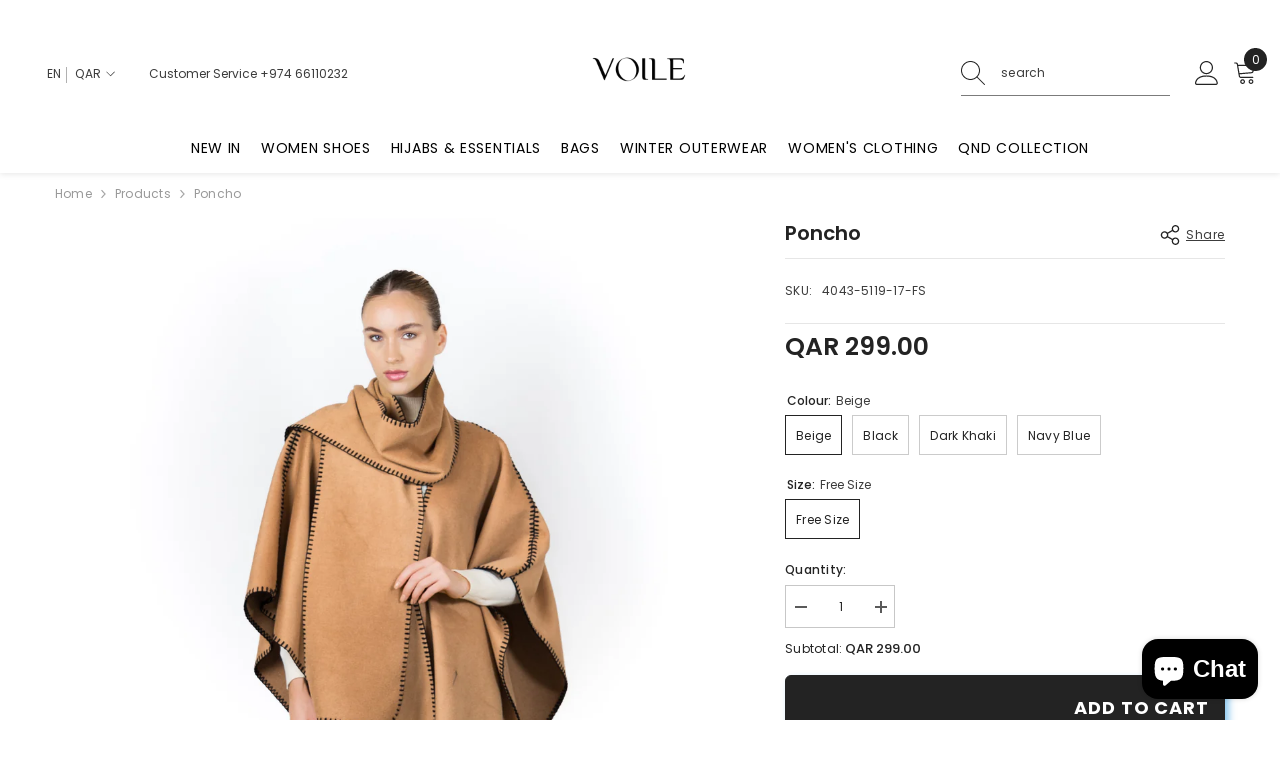

--- FILE ---
content_type: text/html; charset=utf-8
request_url: https://voilefashion.com/products/poncho-14?variant=47567282536586&section_id=template--19505995645066__main
body_size: 14482
content:
<div id="shopify-section-template--19505995645066__main" class="shopify-section"><link href="//voilefashion.com/cdn/shop/t/101/assets/component-product.css?v=102675694795047085621761558739" rel="stylesheet" type="text/css" media="all" />
<link href="//voilefashion.com/cdn/shop/t/101/assets/component-price.css?v=35566064389579847991761558736" rel="stylesheet" type="text/css" media="all" />
<link href="//voilefashion.com/cdn/shop/t/101/assets/component-badge.css?v=97907120567370036051761558708" rel="stylesheet" type="text/css" media="all" />
<link href="//voilefashion.com/cdn/shop/t/101/assets/component-rte.css?v=63702617831065942891761558743" rel="stylesheet" type="text/css" media="all" />
<link href="//voilefashion.com/cdn/shop/t/101/assets/component-share.css?v=143176046425114009521761558745" rel="stylesheet" type="text/css" media="all" />
<link href="//voilefashion.com/cdn/shop/t/101/assets/component-tab.css?v=121047715804848131831761558749" rel="stylesheet" type="text/css" media="all" />
<link href="//voilefashion.com/cdn/shop/t/101/assets/component-product-form.css?v=28872783860719307291761558737" rel="stylesheet" type="text/css" media="all" />
<link href="//voilefashion.com/cdn/shop/t/101/assets/component-grid.css?v=33686972519045475131761558723" rel="stylesheet" type="text/css" media="all" />




    <style type="text/css">
    #ProductSection-template--19505995645066__main .productView-thumbnail .productView-thumbnail-link:after{
        padding-bottom: 148%;
    }

    #ProductSection-template--19505995645066__main .custom-cursor__inner .arrow:before,
    #ProductSection-template--19505995645066__main .custom-cursor__inner .arrow:after {
        background-color: #000000;
    }

    #ProductSection-template--19505995645066__main .tabs-contents .toggleLink,
    #ProductSection-template--19505995645066__main .tabs .tab .tab-title {
        font-size: 18px;
        font-weight: 600;
        text-transform: none;
        padding-top: 15px;
        padding-bottom: 15px;
    }

    

    

    @media (max-width: 1024px) {
        
    }

    @media (max-width: 550px) {
        #ProductSection-template--19505995645066__main .tabs-contents .toggleLink,
        #ProductSection-template--19505995645066__main .tabs .tab .tab-title {
            font-size: 16px;
        }
    }

    @media (max-width: 767px) {
        #ProductSection-template--19505995645066__main {
            padding-top: 0px;
            padding-bottom: 0px;
        }
        
        
        
    }

    @media (min-width: 1025px) {
        
    }

    @media (min-width: 768px) and (max-width: 1199px) {
        #ProductSection-template--19505995645066__main {
            padding-top: 0px;
            padding-bottom: 0px;
        }
    }

    @media (min-width: 1200px) {
        #ProductSection-template--19505995645066__main {
            padding-top: 0px;
            padding-bottom: 0px;
        }
    }
</style>
<script>
    window.product_inven_array_8833860042890 = {
        
            '47567282536586': '32',
        
            '47567282569354': '26',
        
            '47567282602122': '17',
        
            '47567282634890': '18',
        
    };

    window.selling_array_8833860042890 = {
        
            '47567282536586': 'deny',
        
            '47567282569354': 'deny',
        
            '47567282602122': 'deny',
        
            '47567282634890': 'deny',
        
    };

    window.subtotal = {
        show: true,
        style: 1,
        text: `Add to cart - [value]`
    };
  
    window.variant_image_group = 'false';
  
</script><link rel="stylesheet" href="//voilefashion.com/cdn/shop/t/101/assets/component-fancybox.css?v=162524859697928915511761558720" media="print" onload="this.media='all'">
    <noscript><link href="//voilefashion.com/cdn/shop/t/101/assets/component-fancybox.css?v=162524859697928915511761558720" rel="stylesheet" type="text/css" media="all" /></noscript><div class="popup product-details product-default" data-section-id="template--19505995645066__main" data-section-type="product" id="ProductSection-template--19505995645066__main" data-has-combo="false" data-image-opo>
    <div class="productView-moreItem moreItem-breadcrumb "
            style="--spacing-top: 0px;
            --spacing-bottom: 0px;
            --spacing-top-mb: 0px;
            --spacing-bottom-mb: 0px;
            --breadcrumb-bg:rgba(0,0,0,0);
            --breadcrumb-mb-bg: #f6f6f6;
            "
        >
            
                <div class="breadcrumb-bg">
            
                <div class="container">
                    

<link href="//voilefashion.com/cdn/shop/t/101/assets/component-breadcrumb.css?v=158896573748378790801761558710" rel="stylesheet" type="text/css" media="all" /><breadcrumb-component class="breadcrumb-container style--line_clamp_1" data-collection-title="" data-collection-all="/collections/all">
        <nav class="breadcrumb breadcrumb-left" role="navigation" aria-label="breadcrumbs">
            <a class="link home-link" href="/">Home</a><span class="separate" aria-hidden="true"><svg xmlns="http://www.w3.org/2000/svg" viewBox="0 0 24 24"><path d="M 7.75 1.34375 L 6.25 2.65625 L 14.65625 12 L 6.25 21.34375 L 7.75 22.65625 L 16.75 12.65625 L 17.34375 12 L 16.75 11.34375 Z"></path></svg></span>
                <span>Poncho</span><span class="observe-element" style="width: 1px; height: 1px; background: transparent; display: inline-block; flex-shrink: 0;"></span>
        </nav>
    </breadcrumb-component>
    <script type="text/javascript">
        if (typeof breadcrumbComponentDeclare == 'undefined') {
            class BreadcrumbComponent extends HTMLElement {
                constructor() {
                    super();
                    this.firstPostCollection();
                    this.getCollection();
                }

                connectedCallback() {
                    this.firstLink = this.querySelector('.link.home-link')
                    this.lastLink = this.querySelector('.observe-element')
                    this.classList.add('initialized');
                    this.initObservers();
                }

                static createHandler(position = 'first', breadcrumb = null) {
                    const handler = (entries, observer) => {
                        entries.forEach(entry => {
                            if (breadcrumb == null) return observer.disconnect();
                            if (entry.isIntersecting ) {
                                breadcrumb.classList.add(`disable-${position}`);
                            } else {
                                breadcrumb.classList.remove(`disable-${position}`);
                            }
                        })
                    }
                    return handler;
                }

                initObservers() {
                    const scrollToFirstHandler = BreadcrumbComponent.createHandler('first', this);
                    const scrollToLastHandler = BreadcrumbComponent.createHandler('last', this);
                    
                    this.scrollToFirstObserver = new IntersectionObserver(scrollToFirstHandler, { threshold: 1 });
                    this.scrollToLastObserver = new IntersectionObserver(scrollToLastHandler, { threshold: 0.6 });

                    this.scrollToFirstObserver.observe(this.firstLink);
                    this.scrollToLastObserver.observe(this.lastLink);
                }

                firstPostCollection() {
                    if (!document.body.matches('.template-collection')) return;
                    this.postCollection(true);
                    this.checkCollection();
                }

                postCollection(showCollection) {
                    const title = this.dataset.collectionTitle ? this.dataset.collectionTitle : "Products";
                    let collection = {name: title, url: window.location.pathname, show: showCollection};
                    localStorage.setItem('_breadcrumb_collection', JSON.stringify(collection));
                }

                checkCollection() {
                    document.addEventListener("click", (event) => {
                        const target = event.target;
                        if (!target.matches('.card-link')) return;
                        target.closest('.shopify-section[id*="product-grid"]') == null ? this.postCollection(false) : this.postCollection(true);
                    });
                }

                getCollection() {
                    if (!document.body.matches('.template-product')) return;
                    const collection = JSON.parse(localStorage.getItem('_breadcrumb_collection'));
                    let checkCollection = document.referrer.indexOf('/collections/') !== -1 && (new URL(document.referrer)).pathname == collection.url && collection && collection.show ? true : false;
                    const breadcrumb = `<a class="breadcrumb-collection animate--text" href="${checkCollection ? collection.url : this.dataset.collectionAll}">${checkCollection ? collection.name : "Products"}</a><span class="separate animate--text" aria-hidden="true"><svg xmlns="http://www.w3.org/2000/svg" viewBox="0 0 24 24"><path d="M 7.75 1.34375 L 6.25 2.65625 L 14.65625 12 L 6.25 21.34375 L 7.75 22.65625 L 16.75 12.65625 L 17.34375 12 L 16.75 11.34375 Z"></path></svg></span>`;
                    this.querySelectorAll('.separate')[0]?.insertAdjacentHTML("afterend", breadcrumb);
                }
            }   

            window.addEventListener('load', () => {
                customElements.define('breadcrumb-component', BreadcrumbComponent);
            })

            var breadcrumbComponentDeclare = BreadcrumbComponent;
        }
    </script>
                </div>
            
                </div>
            
        </div>
    
    <div class="container productView-container">
        <div class="productView halo-productView layout-3 positionMainImage--left productView-sticky" data-product-handle="poncho-14"><div class="productView-top">
                    <div class="halo-productView-left productView-images clearfix" data-image-gallery><div class="cursor-wrapper handleMouseLeave">
                                <div class="custom-cursor custom-cursor__outer">
                                    <div class="custom-cursor custom-cursor__inner">
                                        <span class="arrow arrow-bar fadeIn"></span>
                                    </div>
                                </div>
                            </div><div class="productView-images-wrapper" data-video-popup>
                            <div class="productView-image-wrapper"><div class="productView-nav style-1 image-fit-contain" 
                                    data-image-gallery-main
                                    data-arrows-desk="false"
                                    data-arrows-mobi="true"
                                    data-counter-mobi="true"
                                    data-media-count="20"
                                ><div class="productView-image productView-image-adapt fit-contain" data-index="1">
                                                    <div class="productView-img-container product-single__media" data-media-id="31432263368842"
                                                        
                                                            
                                                                
                                                                    style="padding-bottom: 100.0%;"
                                                                
                                                            
                                                        
                                                    >
                                                        <div 
                                                            class="media" 
                                                             
                                                             data-fancybox="images" href="//voilefashion.com/cdn/shop/files/DSC01712_1000x.jpg?v=1768652055" 
                                                        >
                                                            <img id="product-featured-image-31432263368842"
                                                                srcset="//voilefashion.com/cdn/shop/files/DSC01712_1000x.jpg?v=1768652055"
                                                                src="//voilefashion.com/cdn/shop/files/DSC01712_1000x.jpg?v=1768652055"
                                                                data-src="//voilefashion.com/cdn/shop/files/DSC01712_1000x.jpg?v=1768652055"
                                                                alt=""
                                                                sizes="(min-width: 2000px) 1500px, (min-width: 1200px) 1200px, (min-width: 768px) calc((100vw - 30px) / 2), calc(100vw - 20px)"
                                                                width="2832"
                                                                height="2832"
                                                                data-sizes="auto"
                                                                data-main-image
                                                                data-index="1"
                                                                data-cursor-image
                                                                
                                                            /></div>
                                                    </div>
                                                </div><div class="productView-image productView-image-adapt fit-contain" data-index="2">
                                                    <div class="productView-img-container product-single__media" data-media-id="31432263696522"
                                                        
                                                            
                                                                
                                                                    style="padding-bottom: 100.0%;"
                                                                
                                                            
                                                        
                                                    >
                                                        <div 
                                                            class="media" 
                                                             
                                                             data-fancybox="images" href="//voilefashion.com/cdn/shop/files/DSC01722_174e411a-7550-4c4b-bf3f-47bb9ecd8dec_1000x.jpg?v=1768652054" 
                                                        >
                                                            <img id="product-featured-image-31432263696522"
                                                                data-srcset="//voilefashion.com/cdn/shop/files/DSC01722_174e411a-7550-4c4b-bf3f-47bb9ecd8dec_1000x.jpg?v=1768652054"
                                                                
                                                                data-src="//voilefashion.com/cdn/shop/files/DSC01722_174e411a-7550-4c4b-bf3f-47bb9ecd8dec_1000x.jpg?v=1768652054"
                                                                alt=""
                                                                sizes="(min-width: 2000px) 1500px, (min-width: 1200px) 1200px, (min-width: 768px) calc((100vw - 30px) / 2), calc(100vw - 20px)"
                                                                width="2832"
                                                                height="2832"
                                                                data-sizes="auto"
                                                                data-main-image
                                                                data-index="2"
                                                                data-cursor-image
                                                                class="lazyload" loading="lazy"
                                                            /><span class="data-lazy-loading"></span></div>
                                                    </div>
                                                </div><div class="productView-image productView-image-adapt fit-contain" data-index="3">
                                                    <div class="productView-img-container product-single__media" data-media-id="31432263532682"
                                                        
                                                            
                                                                
                                                                    style="padding-bottom: 100.0%;"
                                                                
                                                            
                                                        
                                                    >
                                                        <div 
                                                            class="media" 
                                                             
                                                             data-fancybox="images" href="//voilefashion.com/cdn/shop/files/DSC01717_a3d41e73-1d30-4d86-abe9-8f375f949a6b_1000x.jpg?v=1768652055" 
                                                        >
                                                            <img id="product-featured-image-31432263532682"
                                                                data-srcset="//voilefashion.com/cdn/shop/files/DSC01717_a3d41e73-1d30-4d86-abe9-8f375f949a6b_1000x.jpg?v=1768652055"
                                                                
                                                                data-src="//voilefashion.com/cdn/shop/files/DSC01717_a3d41e73-1d30-4d86-abe9-8f375f949a6b_1000x.jpg?v=1768652055"
                                                                alt=""
                                                                sizes="(min-width: 2000px) 1500px, (min-width: 1200px) 1200px, (min-width: 768px) calc((100vw - 30px) / 2), calc(100vw - 20px)"
                                                                width="2832"
                                                                height="2832"
                                                                data-sizes="auto"
                                                                data-main-image
                                                                data-index="3"
                                                                data-cursor-image
                                                                class="lazyload" loading="lazy"
                                                            /><span class="data-lazy-loading"></span></div>
                                                    </div>
                                                </div><div class="productView-image productView-image-adapt fit-contain" data-index="4">
                                                    <div class="productView-img-container product-single__media" data-media-id="31432263762058"
                                                        
                                                            
                                                                
                                                                    style="padding-bottom: 100.0%;"
                                                                
                                                            
                                                        
                                                    >
                                                        <div 
                                                            class="media" 
                                                             
                                                             data-fancybox="images" href="//voilefashion.com/cdn/shop/files/DSC01724_aaa77ec3-6e74-45ed-bfd6-071240a9f440_1000x.jpg?v=1768652054" 
                                                        >
                                                            <img id="product-featured-image-31432263762058"
                                                                data-srcset="//voilefashion.com/cdn/shop/files/DSC01724_aaa77ec3-6e74-45ed-bfd6-071240a9f440_1000x.jpg?v=1768652054"
                                                                
                                                                data-src="//voilefashion.com/cdn/shop/files/DSC01724_aaa77ec3-6e74-45ed-bfd6-071240a9f440_1000x.jpg?v=1768652054"
                                                                alt=""
                                                                sizes="(min-width: 2000px) 1500px, (min-width: 1200px) 1200px, (min-width: 768px) calc((100vw - 30px) / 2), calc(100vw - 20px)"
                                                                width="2832"
                                                                height="2832"
                                                                data-sizes="auto"
                                                                data-main-image
                                                                data-index="4"
                                                                data-cursor-image
                                                                class="lazyload" loading="lazy"
                                                            /><span class="data-lazy-loading"></span></div>
                                                    </div>
                                                </div><div class="productView-image productView-image-adapt fit-contain" data-index="5">
                                                    <div class="productView-img-container product-single__media" data-media-id="31432263041162"
                                                        
                                                            
                                                                
                                                                    style="padding-bottom: 100.0%;"
                                                                
                                                            
                                                        
                                                    >
                                                        <div 
                                                            class="media" 
                                                             
                                                             data-fancybox="images" href="//voilefashion.com/cdn/shop/files/DSC01727_4a697895-7d1e-417b-a6e9-f2bbc84d4ffa_1000x.jpg?v=1768652054" 
                                                        >
                                                            <img id="product-featured-image-31432263041162"
                                                                data-srcset="//voilefashion.com/cdn/shop/files/DSC01727_4a697895-7d1e-417b-a6e9-f2bbc84d4ffa_1000x.jpg?v=1768652054"
                                                                
                                                                data-src="//voilefashion.com/cdn/shop/files/DSC01727_4a697895-7d1e-417b-a6e9-f2bbc84d4ffa_1000x.jpg?v=1768652054"
                                                                alt=""
                                                                sizes="(min-width: 2000px) 1500px, (min-width: 1200px) 1200px, (min-width: 768px) calc((100vw - 30px) / 2), calc(100vw - 20px)"
                                                                width="2832"
                                                                height="2832"
                                                                data-sizes="auto"
                                                                data-main-image
                                                                data-index="5"
                                                                data-cursor-image
                                                                class="lazyload" loading="lazy"
                                                            /><span class="data-lazy-loading"></span></div>
                                                    </div>
                                                </div><div class="productView-image productView-image-adapt fit-contain" data-index="6">
                                                    <div class="productView-img-container product-single__media" data-media-id="31432263237770"
                                                        
                                                            
                                                                
                                                                    style="padding-bottom: 100.0%;"
                                                                
                                                            
                                                        
                                                    >
                                                        <div 
                                                            class="media" 
                                                             
                                                             data-fancybox="images" href="//voilefashion.com/cdn/shop/files/DSC01708_1000x.jpg?v=1768652054" 
                                                        >
                                                            <img id="product-featured-image-31432263237770"
                                                                data-srcset="//voilefashion.com/cdn/shop/files/DSC01708_1000x.jpg?v=1768652054"
                                                                
                                                                data-src="//voilefashion.com/cdn/shop/files/DSC01708_1000x.jpg?v=1768652054"
                                                                alt=""
                                                                sizes="(min-width: 2000px) 1500px, (min-width: 1200px) 1200px, (min-width: 768px) calc((100vw - 30px) / 2), calc(100vw - 20px)"
                                                                width="2832"
                                                                height="2832"
                                                                data-sizes="auto"
                                                                data-main-image
                                                                data-index="6"
                                                                data-cursor-image
                                                                class="lazyload" loading="lazy"
                                                            /><span class="data-lazy-loading"></span></div>
                                                    </div>
                                                </div><div class="productView-image productView-image-adapt fit-contain" data-index="7">
                                                    <div class="productView-img-container product-single__media" data-media-id="31432263270538"
                                                        
                                                            
                                                                
                                                                    style="padding-bottom: 100.0%;"
                                                                
                                                            
                                                        
                                                    >
                                                        <div 
                                                            class="media" 
                                                             
                                                             data-fancybox="images" href="//voilefashion.com/cdn/shop/files/DSC01709_5dfe4bf5-195a-4a8c-88af-876abbbe444c_1000x.jpg?v=1768652054" 
                                                        >
                                                            <img id="product-featured-image-31432263270538"
                                                                data-srcset="//voilefashion.com/cdn/shop/files/DSC01709_5dfe4bf5-195a-4a8c-88af-876abbbe444c_1000x.jpg?v=1768652054"
                                                                
                                                                data-src="//voilefashion.com/cdn/shop/files/DSC01709_5dfe4bf5-195a-4a8c-88af-876abbbe444c_1000x.jpg?v=1768652054"
                                                                alt=""
                                                                sizes="(min-width: 2000px) 1500px, (min-width: 1200px) 1200px, (min-width: 768px) calc((100vw - 30px) / 2), calc(100vw - 20px)"
                                                                width="2832"
                                                                height="2832"
                                                                data-sizes="auto"
                                                                data-main-image
                                                                data-index="7"
                                                                data-cursor-image
                                                                class="lazyload" loading="lazy"
                                                            /><span class="data-lazy-loading"></span></div>
                                                    </div>
                                                </div><div class="productView-image productView-image-adapt fit-contain" data-index="8">
                                                    <div class="productView-img-container product-single__media" data-media-id="31432263303306"
                                                        
                                                            
                                                                
                                                                    style="padding-bottom: 100.0%;"
                                                                
                                                            
                                                        
                                                    >
                                                        <div 
                                                            class="media" 
                                                             
                                                             data-fancybox="images" href="//voilefashion.com/cdn/shop/files/DSC01710_1000x.jpg?v=1768652054" 
                                                        >
                                                            <img id="product-featured-image-31432263303306"
                                                                data-srcset="//voilefashion.com/cdn/shop/files/DSC01710_1000x.jpg?v=1768652054"
                                                                
                                                                data-src="//voilefashion.com/cdn/shop/files/DSC01710_1000x.jpg?v=1768652054"
                                                                alt=""
                                                                sizes="(min-width: 2000px) 1500px, (min-width: 1200px) 1200px, (min-width: 768px) calc((100vw - 30px) / 2), calc(100vw - 20px)"
                                                                width="2832"
                                                                height="2832"
                                                                data-sizes="auto"
                                                                data-main-image
                                                                data-index="8"
                                                                data-cursor-image
                                                                class="lazyload" loading="lazy"
                                                            /><span class="data-lazy-loading"></span></div>
                                                    </div>
                                                </div><div class="productView-image productView-image-adapt fit-contain" data-index="9">
                                                    <div class="productView-img-container product-single__media" data-media-id="31432263336074"
                                                        
                                                            
                                                                
                                                                    style="padding-bottom: 100.0%;"
                                                                
                                                            
                                                        
                                                    >
                                                        <div 
                                                            class="media" 
                                                             
                                                             data-fancybox="images" href="//voilefashion.com/cdn/shop/files/DSC01711_1000x.jpg?v=1768652055" 
                                                        >
                                                            <img id="product-featured-image-31432263336074"
                                                                data-srcset="//voilefashion.com/cdn/shop/files/DSC01711_1000x.jpg?v=1768652055"
                                                                
                                                                data-src="//voilefashion.com/cdn/shop/files/DSC01711_1000x.jpg?v=1768652055"
                                                                alt=""
                                                                sizes="(min-width: 2000px) 1500px, (min-width: 1200px) 1200px, (min-width: 768px) calc((100vw - 30px) / 2), calc(100vw - 20px)"
                                                                width="2832"
                                                                height="2832"
                                                                data-sizes="auto"
                                                                data-main-image
                                                                data-index="9"
                                                                data-cursor-image
                                                                class="lazyload" loading="lazy"
                                                            /><span class="data-lazy-loading"></span></div>
                                                    </div>
                                                </div><div class="productView-image productView-image-adapt fit-contain" data-index="10">
                                                    <div class="productView-img-container product-single__media" data-media-id="31432263401610"
                                                        
                                                            
                                                                
                                                                    style="padding-bottom: 100.0%;"
                                                                
                                                            
                                                        
                                                    >
                                                        <div 
                                                            class="media" 
                                                             
                                                             data-fancybox="images" href="//voilefashion.com/cdn/shop/files/DSC01713_1000x.jpg?v=1768652055" 
                                                        >
                                                            <img id="product-featured-image-31432263401610"
                                                                data-srcset="//voilefashion.com/cdn/shop/files/DSC01713_1000x.jpg?v=1768652055"
                                                                
                                                                data-src="//voilefashion.com/cdn/shop/files/DSC01713_1000x.jpg?v=1768652055"
                                                                alt=""
                                                                sizes="(min-width: 2000px) 1500px, (min-width: 1200px) 1200px, (min-width: 768px) calc((100vw - 30px) / 2), calc(100vw - 20px)"
                                                                width="2832"
                                                                height="2832"
                                                                data-sizes="auto"
                                                                data-main-image
                                                                data-index="10"
                                                                data-cursor-image
                                                                class="lazyload" loading="lazy"
                                                            /><span class="data-lazy-loading"></span></div>
                                                    </div>
                                                </div><div class="productView-image productView-image-adapt fit-contain" data-index="11">
                                                    <div class="productView-img-container product-single__media" data-media-id="31432263434378"
                                                        
                                                            
                                                                
                                                                    style="padding-bottom: 100.0%;"
                                                                
                                                            
                                                        
                                                    >
                                                        <div 
                                                            class="media" 
                                                             
                                                             data-fancybox="images" href="//voilefashion.com/cdn/shop/files/DSC01714_ccfef8b3-8327-4de8-b63e-fcb9f5ff69f6_1000x.jpg?v=1768652054" 
                                                        >
                                                            <img id="product-featured-image-31432263434378"
                                                                data-srcset="//voilefashion.com/cdn/shop/files/DSC01714_ccfef8b3-8327-4de8-b63e-fcb9f5ff69f6_1000x.jpg?v=1768652054"
                                                                
                                                                data-src="//voilefashion.com/cdn/shop/files/DSC01714_ccfef8b3-8327-4de8-b63e-fcb9f5ff69f6_1000x.jpg?v=1768652054"
                                                                alt=""
                                                                sizes="(min-width: 2000px) 1500px, (min-width: 1200px) 1200px, (min-width: 768px) calc((100vw - 30px) / 2), calc(100vw - 20px)"
                                                                width="2832"
                                                                height="2832"
                                                                data-sizes="auto"
                                                                data-main-image
                                                                data-index="11"
                                                                data-cursor-image
                                                                class="lazyload" loading="lazy"
                                                            /><span class="data-lazy-loading"></span></div>
                                                    </div>
                                                </div><div class="productView-image productView-image-adapt fit-contain" data-index="12">
                                                    <div class="productView-img-container product-single__media" data-media-id="31432263467146"
                                                        
                                                            
                                                                
                                                                    style="padding-bottom: 100.0%;"
                                                                
                                                            
                                                        
                                                    >
                                                        <div 
                                                            class="media" 
                                                             
                                                             data-fancybox="images" href="//voilefashion.com/cdn/shop/files/DSC01715_70dd01fd-2ebb-4ba2-aed2-6d789342c703_1000x.jpg?v=1768652054" 
                                                        >
                                                            <img id="product-featured-image-31432263467146"
                                                                data-srcset="//voilefashion.com/cdn/shop/files/DSC01715_70dd01fd-2ebb-4ba2-aed2-6d789342c703_1000x.jpg?v=1768652054"
                                                                
                                                                data-src="//voilefashion.com/cdn/shop/files/DSC01715_70dd01fd-2ebb-4ba2-aed2-6d789342c703_1000x.jpg?v=1768652054"
                                                                alt=""
                                                                sizes="(min-width: 2000px) 1500px, (min-width: 1200px) 1200px, (min-width: 768px) calc((100vw - 30px) / 2), calc(100vw - 20px)"
                                                                width="2832"
                                                                height="2832"
                                                                data-sizes="auto"
                                                                data-main-image
                                                                data-index="12"
                                                                data-cursor-image
                                                                class="lazyload" loading="lazy"
                                                            /><span class="data-lazy-loading"></span></div>
                                                    </div>
                                                </div><div class="productView-image productView-image-adapt fit-contain" data-index="13">
                                                    <div class="productView-img-container product-single__media" data-media-id="31432263499914"
                                                        
                                                            
                                                                
                                                                    style="padding-bottom: 100.0%;"
                                                                
                                                            
                                                        
                                                    >
                                                        <div 
                                                            class="media" 
                                                             
                                                             data-fancybox="images" href="//voilefashion.com/cdn/shop/files/DSC01716_ad33f9a2-e880-4eef-a4e3-6e44a5b4065e_1000x.jpg?v=1768652055" 
                                                        >
                                                            <img id="product-featured-image-31432263499914"
                                                                data-srcset="//voilefashion.com/cdn/shop/files/DSC01716_ad33f9a2-e880-4eef-a4e3-6e44a5b4065e_1000x.jpg?v=1768652055"
                                                                
                                                                data-src="//voilefashion.com/cdn/shop/files/DSC01716_ad33f9a2-e880-4eef-a4e3-6e44a5b4065e_1000x.jpg?v=1768652055"
                                                                alt=""
                                                                sizes="(min-width: 2000px) 1500px, (min-width: 1200px) 1200px, (min-width: 768px) calc((100vw - 30px) / 2), calc(100vw - 20px)"
                                                                width="2832"
                                                                height="2832"
                                                                data-sizes="auto"
                                                                data-main-image
                                                                data-index="13"
                                                                data-cursor-image
                                                                class="lazyload" loading="lazy"
                                                            /><span class="data-lazy-loading"></span></div>
                                                    </div>
                                                </div><div class="productView-image productView-image-adapt fit-contain" data-index="14">
                                                    <div class="productView-img-container product-single__media" data-media-id="31432263565450"
                                                        
                                                            
                                                                
                                                                    style="padding-bottom: 100.0%;"
                                                                
                                                            
                                                        
                                                    >
                                                        <div 
                                                            class="media" 
                                                             
                                                             data-fancybox="images" href="//voilefashion.com/cdn/shop/files/DSC01718_641d7ded-9465-404c-83c6-9cf79dee9f16_1000x.jpg?v=1768652054" 
                                                        >
                                                            <img id="product-featured-image-31432263565450"
                                                                data-srcset="//voilefashion.com/cdn/shop/files/DSC01718_641d7ded-9465-404c-83c6-9cf79dee9f16_1000x.jpg?v=1768652054"
                                                                
                                                                data-src="//voilefashion.com/cdn/shop/files/DSC01718_641d7ded-9465-404c-83c6-9cf79dee9f16_1000x.jpg?v=1768652054"
                                                                alt=""
                                                                sizes="(min-width: 2000px) 1500px, (min-width: 1200px) 1200px, (min-width: 768px) calc((100vw - 30px) / 2), calc(100vw - 20px)"
                                                                width="2832"
                                                                height="2832"
                                                                data-sizes="auto"
                                                                data-main-image
                                                                data-index="14"
                                                                data-cursor-image
                                                                class="lazyload" loading="lazy"
                                                            /><span class="data-lazy-loading"></span></div>
                                                    </div>
                                                </div><div class="productView-image productView-image-adapt fit-contain" data-index="15">
                                                    <div class="productView-img-container product-single__media" data-media-id="31432263598218"
                                                        
                                                            
                                                                
                                                                    style="padding-bottom: 100.0%;"
                                                                
                                                            
                                                        
                                                    >
                                                        <div 
                                                            class="media" 
                                                             
                                                             data-fancybox="images" href="//voilefashion.com/cdn/shop/files/DSC01719_82f1112e-788a-4f37-a533-eee9f2ca41ae_1000x.jpg?v=1768652054" 
                                                        >
                                                            <img id="product-featured-image-31432263598218"
                                                                data-srcset="//voilefashion.com/cdn/shop/files/DSC01719_82f1112e-788a-4f37-a533-eee9f2ca41ae_1000x.jpg?v=1768652054"
                                                                
                                                                data-src="//voilefashion.com/cdn/shop/files/DSC01719_82f1112e-788a-4f37-a533-eee9f2ca41ae_1000x.jpg?v=1768652054"
                                                                alt=""
                                                                sizes="(min-width: 2000px) 1500px, (min-width: 1200px) 1200px, (min-width: 768px) calc((100vw - 30px) / 2), calc(100vw - 20px)"
                                                                width="2832"
                                                                height="2832"
                                                                data-sizes="auto"
                                                                data-main-image
                                                                data-index="15"
                                                                data-cursor-image
                                                                class="lazyload" loading="lazy"
                                                            /><span class="data-lazy-loading"></span></div>
                                                    </div>
                                                </div><div class="productView-image productView-image-adapt fit-contain" data-index="16">
                                                    <div class="productView-img-container product-single__media" data-media-id="31432263630986"
                                                        
                                                            
                                                                
                                                                    style="padding-bottom: 100.0%;"
                                                                
                                                            
                                                        
                                                    >
                                                        <div 
                                                            class="media" 
                                                             
                                                             data-fancybox="images" href="//voilefashion.com/cdn/shop/files/DSC01720_1000x.jpg?v=1768652055" 
                                                        >
                                                            <img id="product-featured-image-31432263630986"
                                                                data-srcset="//voilefashion.com/cdn/shop/files/DSC01720_1000x.jpg?v=1768652055"
                                                                
                                                                data-src="//voilefashion.com/cdn/shop/files/DSC01720_1000x.jpg?v=1768652055"
                                                                alt=""
                                                                sizes="(min-width: 2000px) 1500px, (min-width: 1200px) 1200px, (min-width: 768px) calc((100vw - 30px) / 2), calc(100vw - 20px)"
                                                                width="2832"
                                                                height="2832"
                                                                data-sizes="auto"
                                                                data-main-image
                                                                data-index="16"
                                                                data-cursor-image
                                                                class="lazyload" loading="lazy"
                                                            /><span class="data-lazy-loading"></span></div>
                                                    </div>
                                                </div><div class="productView-image productView-image-adapt fit-contain" data-index="17">
                                                    <div class="productView-img-container product-single__media" data-media-id="31432263663754"
                                                        
                                                            
                                                                
                                                                    style="padding-bottom: 100.0%;"
                                                                
                                                            
                                                        
                                                    >
                                                        <div 
                                                            class="media" 
                                                             
                                                             data-fancybox="images" href="//voilefashion.com/cdn/shop/files/DSC01721_35001b76-03d5-495b-9acb-dad4ed4cfd46_1000x.jpg?v=1768652054" 
                                                        >
                                                            <img id="product-featured-image-31432263663754"
                                                                data-srcset="//voilefashion.com/cdn/shop/files/DSC01721_35001b76-03d5-495b-9acb-dad4ed4cfd46_1000x.jpg?v=1768652054"
                                                                
                                                                data-src="//voilefashion.com/cdn/shop/files/DSC01721_35001b76-03d5-495b-9acb-dad4ed4cfd46_1000x.jpg?v=1768652054"
                                                                alt=""
                                                                sizes="(min-width: 2000px) 1500px, (min-width: 1200px) 1200px, (min-width: 768px) calc((100vw - 30px) / 2), calc(100vw - 20px)"
                                                                width="2832"
                                                                height="2832"
                                                                data-sizes="auto"
                                                                data-main-image
                                                                data-index="17"
                                                                data-cursor-image
                                                                class="lazyload" loading="lazy"
                                                            /><span class="data-lazy-loading"></span></div>
                                                    </div>
                                                </div><div class="productView-image productView-image-adapt fit-contain" data-index="18">
                                                    <div class="productView-img-container product-single__media" data-media-id="31432263729290"
                                                        
                                                            
                                                                
                                                                    style="padding-bottom: 100.0%;"
                                                                
                                                            
                                                        
                                                    >
                                                        <div 
                                                            class="media" 
                                                             
                                                             data-fancybox="images" href="//voilefashion.com/cdn/shop/files/DSC01723_dda0b3a5-13bd-474a-a0c8-68228063001e_1000x.jpg?v=1768652055" 
                                                        >
                                                            <img id="product-featured-image-31432263729290"
                                                                data-srcset="//voilefashion.com/cdn/shop/files/DSC01723_dda0b3a5-13bd-474a-a0c8-68228063001e_1000x.jpg?v=1768652055"
                                                                
                                                                data-src="//voilefashion.com/cdn/shop/files/DSC01723_dda0b3a5-13bd-474a-a0c8-68228063001e_1000x.jpg?v=1768652055"
                                                                alt=""
                                                                sizes="(min-width: 2000px) 1500px, (min-width: 1200px) 1200px, (min-width: 768px) calc((100vw - 30px) / 2), calc(100vw - 20px)"
                                                                width="2832"
                                                                height="2832"
                                                                data-sizes="auto"
                                                                data-main-image
                                                                data-index="18"
                                                                data-cursor-image
                                                                class="lazyload" loading="lazy"
                                                            /><span class="data-lazy-loading"></span></div>
                                                    </div>
                                                </div><div class="productView-image productView-image-adapt fit-contain" data-index="19">
                                                    <div class="productView-img-container product-single__media" data-media-id="31432263794826"
                                                        
                                                            
                                                                
                                                                    style="padding-bottom: 100.0%;"
                                                                
                                                            
                                                        
                                                    >
                                                        <div 
                                                            class="media" 
                                                             
                                                             data-fancybox="images" href="//voilefashion.com/cdn/shop/files/DSC01725_82fd0505-6a4a-4f30-a604-94fb8af68af0_1000x.jpg?v=1768652054" 
                                                        >
                                                            <img id="product-featured-image-31432263794826"
                                                                data-srcset="//voilefashion.com/cdn/shop/files/DSC01725_82fd0505-6a4a-4f30-a604-94fb8af68af0_1000x.jpg?v=1768652054"
                                                                
                                                                data-src="//voilefashion.com/cdn/shop/files/DSC01725_82fd0505-6a4a-4f30-a604-94fb8af68af0_1000x.jpg?v=1768652054"
                                                                alt=""
                                                                sizes="(min-width: 2000px) 1500px, (min-width: 1200px) 1200px, (min-width: 768px) calc((100vw - 30px) / 2), calc(100vw - 20px)"
                                                                width="2832"
                                                                height="2832"
                                                                data-sizes="auto"
                                                                data-main-image
                                                                data-index="19"
                                                                data-cursor-image
                                                                class="lazyload" loading="lazy"
                                                            /><span class="data-lazy-loading"></span></div>
                                                    </div>
                                                </div><div class="productView-image productView-image-adapt fit-contain" data-index="20">
                                                    <div class="productView-img-container product-single__media" data-media-id="31432263827594"
                                                        
                                                            
                                                                
                                                                    style="padding-bottom: 100.0%;"
                                                                
                                                            
                                                        
                                                    >
                                                        <div 
                                                            class="media" 
                                                             
                                                             data-fancybox="images" href="//voilefashion.com/cdn/shop/files/DSC01726_18c9a610-b585-4ee6-b960-68eb3aed7099_1000x.jpg?v=1768652054" 
                                                        >
                                                            <img id="product-featured-image-31432263827594"
                                                                data-srcset="//voilefashion.com/cdn/shop/files/DSC01726_18c9a610-b585-4ee6-b960-68eb3aed7099_1000x.jpg?v=1768652054"
                                                                
                                                                data-src="//voilefashion.com/cdn/shop/files/DSC01726_18c9a610-b585-4ee6-b960-68eb3aed7099_1000x.jpg?v=1768652054"
                                                                alt=""
                                                                sizes="(min-width: 2000px) 1500px, (min-width: 1200px) 1200px, (min-width: 768px) calc((100vw - 30px) / 2), calc(100vw - 20px)"
                                                                width="2832"
                                                                height="2832"
                                                                data-sizes="auto"
                                                                data-main-image
                                                                data-index="20"
                                                                data-cursor-image
                                                                class="lazyload" loading="lazy"
                                                            /><span class="data-lazy-loading"></span></div>
                                                    </div>
                                                </div></div><div class="productView-videoPopup"></div><div class="productView-iconZoom">
                                        <svg  class="icon icon-zoom-1" xmlns="http://www.w3.org/2000/svg" aria-hidden="true" focusable="false" role="presentation" viewBox="0 0 448 512"><path d="M416 176V86.63L246.6 256L416 425.4V336c0-8.844 7.156-16 16-16s16 7.156 16 16v128c0 8.844-7.156 16-16 16h-128c-8.844 0-16-7.156-16-16s7.156-16 16-16h89.38L224 278.6L54.63 448H144C152.8 448 160 455.2 160 464S152.8 480 144 480h-128C7.156 480 0 472.8 0 464v-128C0 327.2 7.156 320 16 320S32 327.2 32 336v89.38L201.4 256L32 86.63V176C32 184.8 24.84 192 16 192S0 184.8 0 176v-128C0 39.16 7.156 32 16 32h128C152.8 32 160 39.16 160 48S152.8 64 144 64H54.63L224 233.4L393.4 64H304C295.2 64 288 56.84 288 48S295.2 32 304 32h128C440.8 32 448 39.16 448 48v128C448 184.8 440.8 192 432 192S416 184.8 416 176z"></path></svg>
                                    </div></div><div class="productView-thumbnail-wrapper">
                                    <div class="productView-for clearfix" data-max-thumbnail-to-show="4"><div class="productView-thumbnail" data-media-id="template--19505995645066__main-31432263368842">
                                                        <div class="productView-thumbnail-link" data-image="//voilefashion.com/cdn/shop/files/DSC01712_large.jpg?v=1768652055">
                                                            <img srcset="//voilefashion.com/cdn/shop/files/DSC01712_medium.jpg?v=1768652055" src="//voilefashion.com/cdn/shop/files/DSC01712_medium.jpg?v=1768652055" alt="Poncho"  /></div>
                                                    </div><div class="productView-thumbnail" data-media-id="template--19505995645066__main-31432263696522">
                                                        <div class="productView-thumbnail-link" data-image="//voilefashion.com/cdn/shop/files/DSC01722_174e411a-7550-4c4b-bf3f-47bb9ecd8dec_large.jpg?v=1768652054">
                                                            <img srcset="//voilefashion.com/cdn/shop/files/DSC01722_174e411a-7550-4c4b-bf3f-47bb9ecd8dec_medium.jpg?v=1768652054" src="//voilefashion.com/cdn/shop/files/DSC01722_174e411a-7550-4c4b-bf3f-47bb9ecd8dec_medium.jpg?v=1768652054" alt="Poncho"  /></div>
                                                    </div><div class="productView-thumbnail" data-media-id="template--19505995645066__main-31432263532682">
                                                        <div class="productView-thumbnail-link" data-image="//voilefashion.com/cdn/shop/files/DSC01717_a3d41e73-1d30-4d86-abe9-8f375f949a6b_large.jpg?v=1768652055">
                                                            <img srcset="//voilefashion.com/cdn/shop/files/DSC01717_a3d41e73-1d30-4d86-abe9-8f375f949a6b_medium.jpg?v=1768652055" src="//voilefashion.com/cdn/shop/files/DSC01717_a3d41e73-1d30-4d86-abe9-8f375f949a6b_medium.jpg?v=1768652055" alt="Poncho"  /></div>
                                                    </div><div class="productView-thumbnail" data-media-id="template--19505995645066__main-31432263762058">
                                                        <div class="productView-thumbnail-link" data-image="//voilefashion.com/cdn/shop/files/DSC01724_aaa77ec3-6e74-45ed-bfd6-071240a9f440_large.jpg?v=1768652054">
                                                            <img srcset="//voilefashion.com/cdn/shop/files/DSC01724_aaa77ec3-6e74-45ed-bfd6-071240a9f440_medium.jpg?v=1768652054" src="//voilefashion.com/cdn/shop/files/DSC01724_aaa77ec3-6e74-45ed-bfd6-071240a9f440_medium.jpg?v=1768652054" alt="Poncho"  /></div>
                                                    </div><div class="productView-thumbnail" data-media-id="template--19505995645066__main-31432263041162">
                                                        <div class="productView-thumbnail-link" data-image="//voilefashion.com/cdn/shop/files/DSC01727_4a697895-7d1e-417b-a6e9-f2bbc84d4ffa_large.jpg?v=1768652054">
                                                            <img data-srcset="//voilefashion.com/cdn/shop/files/DSC01727_4a697895-7d1e-417b-a6e9-f2bbc84d4ffa_medium.jpg?v=1768652054"  alt="Poncho" class="lazyload" loading="lazy" /><span class="data-lazy-loading"></span></div>
                                                    </div><div class="productView-thumbnail" data-media-id="template--19505995645066__main-31432263237770">
                                                        <div class="productView-thumbnail-link" data-image="//voilefashion.com/cdn/shop/files/DSC01708_large.jpg?v=1768652054">
                                                            <img data-srcset="//voilefashion.com/cdn/shop/files/DSC01708_medium.jpg?v=1768652054"  alt="Poncho" class="lazyload" loading="lazy" /><span class="data-lazy-loading"></span></div>
                                                    </div><div class="productView-thumbnail" data-media-id="template--19505995645066__main-31432263270538">
                                                        <div class="productView-thumbnail-link" data-image="//voilefashion.com/cdn/shop/files/DSC01709_5dfe4bf5-195a-4a8c-88af-876abbbe444c_large.jpg?v=1768652054">
                                                            <img data-srcset="//voilefashion.com/cdn/shop/files/DSC01709_5dfe4bf5-195a-4a8c-88af-876abbbe444c_medium.jpg?v=1768652054"  alt="Poncho" class="lazyload" loading="lazy" /><span class="data-lazy-loading"></span></div>
                                                    </div><div class="productView-thumbnail" data-media-id="template--19505995645066__main-31432263303306">
                                                        <div class="productView-thumbnail-link" data-image="//voilefashion.com/cdn/shop/files/DSC01710_large.jpg?v=1768652054">
                                                            <img data-srcset="//voilefashion.com/cdn/shop/files/DSC01710_medium.jpg?v=1768652054"  alt="Poncho" class="lazyload" loading="lazy" /><span class="data-lazy-loading"></span></div>
                                                    </div><div class="productView-thumbnail" data-media-id="template--19505995645066__main-31432263336074">
                                                        <div class="productView-thumbnail-link" data-image="//voilefashion.com/cdn/shop/files/DSC01711_large.jpg?v=1768652055">
                                                            <img data-srcset="//voilefashion.com/cdn/shop/files/DSC01711_medium.jpg?v=1768652055"  alt="Poncho" class="lazyload" loading="lazy" /><span class="data-lazy-loading"></span></div>
                                                    </div><div class="productView-thumbnail" data-media-id="template--19505995645066__main-31432263401610">
                                                        <div class="productView-thumbnail-link" data-image="//voilefashion.com/cdn/shop/files/DSC01713_large.jpg?v=1768652055">
                                                            <img data-srcset="//voilefashion.com/cdn/shop/files/DSC01713_medium.jpg?v=1768652055"  alt="Poncho" class="lazyload" loading="lazy" /><span class="data-lazy-loading"></span></div>
                                                    </div><div class="productView-thumbnail" data-media-id="template--19505995645066__main-31432263434378">
                                                        <div class="productView-thumbnail-link" data-image="//voilefashion.com/cdn/shop/files/DSC01714_ccfef8b3-8327-4de8-b63e-fcb9f5ff69f6_large.jpg?v=1768652054">
                                                            <img data-srcset="//voilefashion.com/cdn/shop/files/DSC01714_ccfef8b3-8327-4de8-b63e-fcb9f5ff69f6_medium.jpg?v=1768652054"  alt="Poncho" class="lazyload" loading="lazy" /><span class="data-lazy-loading"></span></div>
                                                    </div><div class="productView-thumbnail" data-media-id="template--19505995645066__main-31432263467146">
                                                        <div class="productView-thumbnail-link" data-image="//voilefashion.com/cdn/shop/files/DSC01715_70dd01fd-2ebb-4ba2-aed2-6d789342c703_large.jpg?v=1768652054">
                                                            <img data-srcset="//voilefashion.com/cdn/shop/files/DSC01715_70dd01fd-2ebb-4ba2-aed2-6d789342c703_medium.jpg?v=1768652054"  alt="Poncho" class="lazyload" loading="lazy" /><span class="data-lazy-loading"></span></div>
                                                    </div><div class="productView-thumbnail" data-media-id="template--19505995645066__main-31432263499914">
                                                        <div class="productView-thumbnail-link" data-image="//voilefashion.com/cdn/shop/files/DSC01716_ad33f9a2-e880-4eef-a4e3-6e44a5b4065e_large.jpg?v=1768652055">
                                                            <img data-srcset="//voilefashion.com/cdn/shop/files/DSC01716_ad33f9a2-e880-4eef-a4e3-6e44a5b4065e_medium.jpg?v=1768652055"  alt="Poncho" class="lazyload" loading="lazy" /><span class="data-lazy-loading"></span></div>
                                                    </div><div class="productView-thumbnail" data-media-id="template--19505995645066__main-31432263565450">
                                                        <div class="productView-thumbnail-link" data-image="//voilefashion.com/cdn/shop/files/DSC01718_641d7ded-9465-404c-83c6-9cf79dee9f16_large.jpg?v=1768652054">
                                                            <img data-srcset="//voilefashion.com/cdn/shop/files/DSC01718_641d7ded-9465-404c-83c6-9cf79dee9f16_medium.jpg?v=1768652054"  alt="Poncho" class="lazyload" loading="lazy" /><span class="data-lazy-loading"></span></div>
                                                    </div><div class="productView-thumbnail" data-media-id="template--19505995645066__main-31432263598218">
                                                        <div class="productView-thumbnail-link" data-image="//voilefashion.com/cdn/shop/files/DSC01719_82f1112e-788a-4f37-a533-eee9f2ca41ae_large.jpg?v=1768652054">
                                                            <img data-srcset="//voilefashion.com/cdn/shop/files/DSC01719_82f1112e-788a-4f37-a533-eee9f2ca41ae_medium.jpg?v=1768652054"  alt="Poncho" class="lazyload" loading="lazy" /><span class="data-lazy-loading"></span></div>
                                                    </div><div class="productView-thumbnail" data-media-id="template--19505995645066__main-31432263630986">
                                                        <div class="productView-thumbnail-link" data-image="//voilefashion.com/cdn/shop/files/DSC01720_large.jpg?v=1768652055">
                                                            <img data-srcset="//voilefashion.com/cdn/shop/files/DSC01720_medium.jpg?v=1768652055"  alt="Poncho" class="lazyload" loading="lazy" /><span class="data-lazy-loading"></span></div>
                                                    </div><div class="productView-thumbnail" data-media-id="template--19505995645066__main-31432263663754">
                                                        <div class="productView-thumbnail-link" data-image="//voilefashion.com/cdn/shop/files/DSC01721_35001b76-03d5-495b-9acb-dad4ed4cfd46_large.jpg?v=1768652054">
                                                            <img data-srcset="//voilefashion.com/cdn/shop/files/DSC01721_35001b76-03d5-495b-9acb-dad4ed4cfd46_medium.jpg?v=1768652054"  alt="Poncho" class="lazyload" loading="lazy" /><span class="data-lazy-loading"></span></div>
                                                    </div><div class="productView-thumbnail" data-media-id="template--19505995645066__main-31432263729290">
                                                        <div class="productView-thumbnail-link" data-image="//voilefashion.com/cdn/shop/files/DSC01723_dda0b3a5-13bd-474a-a0c8-68228063001e_large.jpg?v=1768652055">
                                                            <img data-srcset="//voilefashion.com/cdn/shop/files/DSC01723_dda0b3a5-13bd-474a-a0c8-68228063001e_medium.jpg?v=1768652055"  alt="Poncho" class="lazyload" loading="lazy" /><span class="data-lazy-loading"></span></div>
                                                    </div><div class="productView-thumbnail" data-media-id="template--19505995645066__main-31432263794826">
                                                        <div class="productView-thumbnail-link" data-image="//voilefashion.com/cdn/shop/files/DSC01725_82fd0505-6a4a-4f30-a604-94fb8af68af0_large.jpg?v=1768652054">
                                                            <img data-srcset="//voilefashion.com/cdn/shop/files/DSC01725_82fd0505-6a4a-4f30-a604-94fb8af68af0_medium.jpg?v=1768652054"  alt="Poncho" class="lazyload" loading="lazy" /><span class="data-lazy-loading"></span></div>
                                                    </div><div class="productView-thumbnail" data-media-id="template--19505995645066__main-31432263827594">
                                                        <div class="productView-thumbnail-link" data-image="//voilefashion.com/cdn/shop/files/DSC01726_18c9a610-b585-4ee6-b960-68eb3aed7099_large.jpg?v=1768652054">
                                                            <img data-srcset="//voilefashion.com/cdn/shop/files/DSC01726_18c9a610-b585-4ee6-b960-68eb3aed7099_medium.jpg?v=1768652054"  alt="Poncho" class="lazyload" loading="lazy" /><span class="data-lazy-loading"></span></div>
                                                    </div></div>
                                </div></div>
                    </div>
                    <div class="halo-productView-right productView-details clearfix">
                        <div class="productView-product clearfix"><div class="productView-moreItem"
                                            style="--spacing-top: 0px;
                                            --spacing-bottom: 10px"
                                        >
                                            <div class="halo-share-3">
        <h1 class="productView-title" style="--color-title: #232323;--fontsize-text: 20px;--fontsize-mb-text: 18px;"><span>Poncho</span></h1>
        <share-button class="share-button halo-socialShare productView-share style-3"><div class="share-content">
            <button class="share-button__button button"><svg class="icon" viewBox="0 0 227.216 227.216"><path d="M175.897,141.476c-13.249,0-25.11,6.044-32.98,15.518l-51.194-29.066c1.592-4.48,2.467-9.297,2.467-14.317c0-5.019-0.875-9.836-2.467-14.316l51.19-29.073c7.869,9.477,19.732,15.523,32.982,15.523c23.634,0,42.862-19.235,42.862-42.879C218.759,19.229,199.531,0,175.897,0C152.26,0,133.03,19.229,133.03,42.865c0,5.02,0.874,9.838,2.467,14.319L84.304,86.258c-7.869-9.472-19.729-15.514-32.975-15.514c-23.64,0-42.873,19.229-42.873,42.866c0,23.636,19.233,42.865,42.873,42.865c13.246,0,25.105-6.042,32.974-15.513l51.194,29.067c-1.593,4.481-2.468,9.3-2.468,14.321c0,23.636,19.23,42.865,42.867,42.865c23.634,0,42.862-19.23,42.862-42.865C218.759,160.71,199.531,141.476,175.897,141.476z M175.897,15c15.363,0,27.862,12.5,27.862,27.865c0,15.373-12.499,27.879-27.862,27.879c-15.366,0-27.867-12.506-27.867-27.879C148.03,27.5,160.531,15,175.897,15z M51.33,141.476c-15.369,0-27.873-12.501-27.873-27.865c0-15.366,12.504-27.866,27.873-27.866c15.363,0,27.861,12.5,27.861,27.866C79.191,128.975,66.692,141.476,51.33,141.476z M175.897,212.216c-15.366,0-27.867-12.501-27.867-27.865c0-15.37,12.501-27.875,27.867-27.875c15.363,0,27.862,12.505,27.862,27.875C203.759,199.715,191.26,212.216,175.897,212.216z"></path></svg> <span>Share</span></button>
            <div class="share-button__fallback">
                <div class="share-header">
                    <h2 class="share-title"><span>Share</span></h2>
                    <button type="button" class="share-button__close" aria-label="Close"><svg xmlns="http://www.w3.org/2000/svg" viewBox="0 0 48 48" ><path d="M 38.982422 6.9707031 A 2.0002 2.0002 0 0 0 37.585938 7.5859375 L 24 21.171875 L 10.414062 7.5859375 A 2.0002 2.0002 0 0 0 8.9785156 6.9804688 A 2.0002 2.0002 0 0 0 7.5859375 10.414062 L 21.171875 24 L 7.5859375 37.585938 A 2.0002 2.0002 0 1 0 10.414062 40.414062 L 24 26.828125 L 37.585938 40.414062 A 2.0002 2.0002 0 1 0 40.414062 37.585938 L 26.828125 24 L 40.414062 10.414062 A 2.0002 2.0002 0 0 0 38.982422 6.9707031 z"/></svg><span>Close</span></button>
                </div>
                <div class="wrapper-content">
                    <label class="form-label">Copy link</label>
                    <div class="share-group">
                        <div class="form-field">
                            <input type="text" class="field__input" id="url" value="https://voilefashion.com/products/poncho-14" placeholder="Link" data-url="https://voilefashion.com/products/poncho-14" onclick="this.select();" readonly>
                            <label class="field__label hiddenLabels" for="url">Link</label>
                        </div>
                        <button class="button button--primary button-copy"><svg class="icon icon-clipboard" width="11" height="13" fill="none" xmlns="http://www.w3.org/2000/svg" aria-hidden="true" focusable="false"><path fill-rule="evenodd" clip-rule="evenodd" d="M2 1a1 1 0 011-1h7a1 1 0 011 1v9a1 1 0 01-1 1V1H2zM1 2a1 1 0 00-1 1v9a1 1 0 001 1h7a1 1 0 001-1V3a1 1 0 00-1-1H1zm0 10V3h7v9H1z" fill="currentColor"/></svg>
 Copy link</button>
                    </div>
                    <span id="ShareMessage-8833860042890" class="share-button__message hidden" role="status" aria-hidden="true">Link copied to clipboard!</span><div class="share_toolbox clearfix"><label class="form-label">Share</label> <ul class="social-share"><li class="social-share__item"><a class="facebook" href="https://www.facebook.com/sharer/sharer.php?u=https://voilefashion.com/products/poncho-14" title='Facebook' data-no-instant rel="noopener noreferrer nofollow" target="_blank"><svg aria-hidden="true" focusable="false" role="presentation" xmlns="http://www.w3.org/2000/svg" viewBox="0 0 320 512" class="icon icon-facebook"><path d="M279.14 288l14.22-92.66h-88.91v-60.13c0-25.35 12.42-50.06 52.24-50.06h40.42V6.26S260.43 0 225.36 0c-73.22 0-121.08 44.38-121.08 124.72v70.62H22.89V288h81.39v224h100.17V288z"></path></svg></a></li><li class="social-share__item"><a class="twitter" href="http://twitter.com/share?text=Poncho&amp;url=https://voilefashion.com/products/poncho-14" title='Twitter' data-no-instant rel="noopener noreferrer nofollow" target="_blank"><svg aria-hidden="true" focusable="false" role="presentation" class="icon icon-twitter" viewBox="0 0 35 35">
<path d="M20.3306 15.2794L31.4059 3H28.7809L19.1669 13.6616L11.4844 3H2.625L14.2406 19.124L2.625 32H5.25L15.4044 20.7397L23.5178 32H32.3772L20.3306 15.2794ZM16.7366 19.2649L15.5597 17.6595L6.195 4.885H10.2266L17.7822 15.1945L18.9591 16.7999L28.7831 30.202H24.7516L16.7366 19.2649Z"></path>
</svg>
</a></li><li class="social-share__item"><a class="pinterest" href="http://pinterest.com/pin/create/button/?url=https://voilefashion.com/products/poncho-14&amp;media=http://voilefashion.com/cdn/shop/files/DSC01712.jpg?crop=center&height=1024&v=1768652055&width=1024&amp;description=Poncho" title='Pinterest' data-no-instant rel="noopener noreferrer nofollow" target="_blank"><svg aria-hidden="true" focusable="false" role="presentation" class="icon icon-pinterest" viewBox="0 0 17 18"><path d="M8.48.58a8.42 8.42 0 015.9 2.45 8.42 8.42 0 011.33 10.08 8.28 8.28 0 01-7.23 4.16 8.5 8.5 0 01-2.37-.32c.42-.68.7-1.29.85-1.8l.59-2.29c.14.28.41.52.8.73.4.2.8.31 1.24.31.87 0 1.65-.25 2.34-.75a4.87 4.87 0 001.6-2.05 7.3 7.3 0 00.56-2.93c0-1.3-.5-2.41-1.49-3.36a5.27 5.27 0 00-3.8-1.43c-.93 0-1.8.16-2.58.48A5.23 5.23 0 002.85 8.6c0 .75.14 1.41.43 1.98.28.56.7.96 1.27 1.2.1.04.19.04.26 0 .07-.03.12-.1.15-.2l.18-.68c.05-.15.02-.3-.11-.45a2.35 2.35 0 01-.57-1.63A3.96 3.96 0 018.6 4.8c1.09 0 1.94.3 2.54.89.61.6.92 1.37.92 2.32 0 .8-.11 1.54-.33 2.21a3.97 3.97 0 01-.93 1.62c-.4.4-.87.6-1.4.6-.43 0-.78-.15-1.06-.47-.27-.32-.36-.7-.26-1.13a111.14 111.14 0 01.47-1.6l.18-.73c.06-.26.09-.47.09-.65 0-.36-.1-.66-.28-.89-.2-.23-.47-.35-.83-.35-.45 0-.83.2-1.13.62-.3.41-.46.93-.46 1.56a4.1 4.1 0 00.18 1.15l.06.15c-.6 2.58-.95 4.1-1.08 4.54-.12.55-.16 1.2-.13 1.94a8.4 8.4 0 01-5-7.65c0-2.3.81-4.28 2.44-5.9A8.04 8.04 0 018.48.57z"></svg>
</a></li><li class="social-share__item"><a class="email" href="mailto:?subject=Poncho&amp;body=https://voilefashion.com/products/poncho-14" title='Email' data-no-instant rel="noopener noreferrer nofollow" target="_blank"><svg xmlns="http://www.w3.org/2000/svg" viewBox="0 0 24 24" aria-hidden="true" focusable="false" role="presentation" class="icon icon-mail"><path d="M 1 3 L 1 5 L 1 18 L 3 18 L 3 5 L 19 5 L 19 3 L 3 3 L 1 3 z M 5 7 L 5 7.1777344 L 14 12.875 L 23 7.125 L 23 7 L 5 7 z M 23 9.2832031 L 14 15 L 5 9.4160156 L 5 21 L 14 21 L 14 17 L 17 17 L 17 14 L 23 14 L 23 9.2832031 z M 19 16 L 19 19 L 16 19 L 16 21 L 19 21 L 19 24 L 21 24 L 21 21 L 24 21 L 24 19 L 21 19 L 21 16 L 19 16 z"/></svg></a></li><li class="social-share__item"><a class="whatsapp" href="https://wa.me/?text=Poncho&#x20;https://voilefashion.com/products/poncho-14" title='Whatsapp' data-no-instant rel="nofollow" target="_blank"><svg class="icon icon-whatsapp" xmlns="http://www.w3.org/2000/svg" xmlns:xlink="http://www.w3.org/1999/xlink" version="1.1" viewBox="0 0 256 256" xml:space="preserve"><defs></defs><g style="stroke: none; stroke-width: 0; stroke-dasharray: none; stroke-linecap: butt; stroke-linejoin: miter; stroke-miterlimit: 10; fill: none; fill-rule: nonzero; opacity: 1;" transform="translate(1.4065934065934016 1.4065934065934016) scale(2.81 2.81)"><path d="M 76.735 13.079 C 68.315 4.649 57.117 0.005 45.187 0 C 20.605 0 0.599 20.005 0.589 44.594 c -0.003 7.86 2.05 15.532 5.953 22.296 L 0.215 90 l 23.642 -6.202 c 6.514 3.553 13.848 5.426 21.312 5.428 h 0.018 c 0.001 0 -0.001 0 0 0 c 24.579 0 44.587 -20.007 44.597 -44.597 C 89.789 32.713 85.155 21.509 76.735 13.079 z M 27.076 46.217 c -0.557 -0.744 -4.55 -6.042 -4.55 -11.527 c 0 -5.485 2.879 -8.181 3.9 -9.296 c 1.021 -1.115 2.229 -1.394 2.972 -1.394 s 1.487 0.007 2.136 0.039 c 0.684 0.035 1.603 -0.26 2.507 1.913 c 0.929 2.231 3.157 7.717 3.436 8.274 c 0.279 0.558 0.464 1.208 0.093 1.952 c -0.371 0.743 -0.557 1.208 -1.114 1.859 c -0.557 0.651 -1.17 1.453 -1.672 1.952 c -0.558 0.556 -1.139 1.159 -0.489 2.274 c 0.65 1.116 2.886 4.765 6.199 7.72 c 4.256 3.797 7.847 4.973 8.961 5.531 c 1.114 0.558 1.764 0.465 2.414 -0.279 c 0.65 -0.744 2.786 -3.254 3.529 -4.369 c 0.743 -1.115 1.486 -0.929 2.507 -0.558 c 1.022 0.372 6.5 3.068 7.614 3.625 c 1.114 0.558 1.857 0.837 2.136 1.302 c 0.279 0.465 0.279 2.696 -0.65 5.299 c -0.929 2.603 -5.381 4.979 -7.522 5.298 c -1.92 0.287 -4.349 0.407 -7.019 -0.442 c -1.618 -0.513 -3.694 -1.199 -6.353 -2.347 C 34.934 58.216 27.634 46.961 27.076 46.217 z" style="stroke: none; stroke-width: 1; stroke-dasharray: none; stroke-linecap: butt; stroke-linejoin: miter; stroke-miterlimit: 10; fill: rgb(0,0,0); fill-rule: evenodd; opacity: 1;" transform=" matrix(1 0 0 1 0 0) " stroke-linecap="round"/></g></svg></a></li></ul></div></div>
            </div>
        </div></share-button><script src="//voilefashion.com/cdn/shop/t/101/assets/share.js?v=57884084875034138561761558783" defer="defer"></script>
    </div>
                                        </div><div class="productView-moreItem"
                                                style="--spacing-top: 0px;
                                                --spacing-bottom: 8px"
                                            >
                                                <div class="productView-info has-border-top has-border-bottom" style="--color-border: #e6e6e6"><div class="productView-info-item" data-sku >
            <span class="productView-info-name">
                SKU:
            </span>
            <span class="productView-info-value">4043-5119-17-FS</span>
        </div></div>
                                            </div>
                                        <div class="productView-moreItem"
                                            style="--spacing-top: 0px;
                                            --spacing-bottom: 20px;
                                            --fontsize-text: 25px"
                                        >
                                            
                                                <div class="productView-price no-js-hidden clearfix" id="product-price-8833860042890"><div class="price price--medium">
    <dl><div class="price__regular"><dd class="price__last"><span class="price-item price-item--regular"><span class=money>QAR 299.00</span></span></dd>
        </div>
        <div class="price__sale"><dd class="price__compare" data-compare=""><s class="price-item price-item--regular"></s></dd><dd class="price__last" data-last="29900"><span class="price-item price-item--sale"><span class=money>QAR 299.00</span></span></dd></div>
        <small class="unit-price caption hidden">
            <dt class="visually-hidden">Unit price</dt>
            <dd class="price__last"><span></span><span aria-hidden="true">/</span><span class="visually-hidden">&nbsp;per&nbsp;</span><span></span></dd>
        </small>
    </dl>
</div>
</div>
                                        </div>
                                            <div class="productView-moreItem productView-moreItem-product-variant"
                                                style="--spacing-top: 10px;
                                                --spacing-bottom: 0px"
                                            ><div class="productView-options" style="--color-border: #e6e6e6" data-lang="en" data-default-lang="qa"><div class="productView-variants halo-productOptions" id="product-option-8833860042890"  data-type="button"><variant-radios class="no-js-hidden product-option has-default" data-product="8833860042890" data-section="template--19505995645066__main" data-url="/products/poncho-14"><fieldset class="js product-form__input clearfix" data-product-attribute="set-rectangle" data-option-index="0">
                            <legend class="form__label">
                                Colour:
                                <span data-header-option>
                                    Beige
                                </span>
                            </legend><input class="product-form__radio" type="radio" id="option-8833860042890-Colour-0"
                                        name="Colour"
                                        value="Beige"
                                        checked
                                        
                                        data-variant-id="47567282536586"
                                    ><label class="product-form__label available" for="option-8833860042890-Colour-0" data-variant-id="47567282536586">
                                            <span class="text">Beige</span>
                                        </label><input class="product-form__radio" type="radio" id="option-8833860042890-Colour-1"
                                        name="Colour"
                                        value="Black"
                                        
                                        
                                        data-variant-id="47567282569354"
                                    ><label class="product-form__label available" for="option-8833860042890-Colour-1" data-variant-id="47567282569354">
                                            <span class="text">Black</span>
                                        </label><input class="product-form__radio" type="radio" id="option-8833860042890-Colour-2"
                                        name="Colour"
                                        value="Dark Khaki"
                                        
                                        
                                        data-variant-id="47567282602122"
                                    ><label class="product-form__label available" for="option-8833860042890-Colour-2" data-variant-id="47567282602122">
                                            <span class="text">Dark Khaki</span>
                                        </label><input class="product-form__radio" type="radio" id="option-8833860042890-Colour-3"
                                        name="Colour"
                                        value="Navy Blue"
                                        
                                        
                                        data-variant-id="47567282634890"
                                    ><label class="product-form__label available" for="option-8833860042890-Colour-3" data-variant-id="47567282634890">
                                            <span class="text">Navy Blue</span>
                                        </label></fieldset><fieldset class="js product-form__input clearfix" data-product-attribute="set-rectangle" data-option-index="1">
                            <legend class="form__label">
                                Size:
                                <span data-header-option>
                                    Free Size
                                </span>
                            </legend><input class="product-form__radio" type="radio" id="option-8833860042890-Size-0"
                                        name="Size"
                                        value="Free Size"
                                        checked
                                        
                                        data-variant-id="47567282536586"
                                    ><label class="product-form__label available" for="option-8833860042890-Size-0" data-variant-id="47567282536586">
                                            <span class="text">Free Size</span>
                                        </label></fieldset><script type="application/json">
                        [{"id":47567282536586,"title":"Beige \/ Free Size","option1":"Beige","option2":"Free Size","option3":null,"sku":"4043-5119-17-FS","requires_shipping":true,"taxable":true,"featured_image":{"id":40115861094538,"product_id":8833860042890,"position":1,"created_at":"2026-01-17T15:14:12+03:00","updated_at":"2026-01-17T15:14:15+03:00","alt":null,"width":2832,"height":2832,"src":"\/\/voilefashion.com\/cdn\/shop\/files\/DSC01712.jpg?v=1768652055","variant_ids":[47567282536586]},"available":true,"name":"Poncho - Beige \/ Free Size","public_title":"Beige \/ Free Size","options":["Beige","Free Size"],"price":29900,"weight":600,"compare_at_price":null,"inventory_management":"shopify","barcode":null,"featured_media":{"alt":null,"id":31432263368842,"position":1,"preview_image":{"aspect_ratio":1.0,"height":2832,"width":2832,"src":"\/\/voilefashion.com\/cdn\/shop\/files\/DSC01712.jpg?v=1768652055"}},"requires_selling_plan":false,"selling_plan_allocations":[]},{"id":47567282569354,"title":"Black \/ Free Size","option1":"Black","option2":"Free Size","option3":null,"sku":"4043-5119-32-FS","requires_shipping":true,"taxable":true,"featured_image":{"id":40115861422218,"product_id":8833860042890,"position":2,"created_at":"2026-01-17T15:14:12+03:00","updated_at":"2026-01-17T15:14:14+03:00","alt":null,"width":2832,"height":2832,"src":"\/\/voilefashion.com\/cdn\/shop\/files\/DSC01722_174e411a-7550-4c4b-bf3f-47bb9ecd8dec.jpg?v=1768652054","variant_ids":[47567282569354]},"available":true,"name":"Poncho - Black \/ Free Size","public_title":"Black \/ Free Size","options":["Black","Free Size"],"price":29900,"weight":600,"compare_at_price":null,"inventory_management":"shopify","barcode":null,"featured_media":{"alt":null,"id":31432263696522,"position":2,"preview_image":{"aspect_ratio":1.0,"height":2832,"width":2832,"src":"\/\/voilefashion.com\/cdn\/shop\/files\/DSC01722_174e411a-7550-4c4b-bf3f-47bb9ecd8dec.jpg?v=1768652054"}},"requires_selling_plan":false,"selling_plan_allocations":[]},{"id":47567282602122,"title":"Dark Khaki \/ Free Size","option1":"Dark Khaki","option2":"Free Size","option3":null,"sku":"4043-5119-150-FS","requires_shipping":true,"taxable":true,"featured_image":{"id":40115861258378,"product_id":8833860042890,"position":3,"created_at":"2026-01-17T15:14:12+03:00","updated_at":"2026-01-17T15:14:15+03:00","alt":null,"width":2832,"height":2832,"src":"\/\/voilefashion.com\/cdn\/shop\/files\/DSC01717_a3d41e73-1d30-4d86-abe9-8f375f949a6b.jpg?v=1768652055","variant_ids":[47567282602122]},"available":true,"name":"Poncho - Dark Khaki \/ Free Size","public_title":"Dark Khaki \/ Free Size","options":["Dark Khaki","Free Size"],"price":29900,"weight":600,"compare_at_price":null,"inventory_management":"shopify","barcode":null,"featured_media":{"alt":null,"id":31432263532682,"position":3,"preview_image":{"aspect_ratio":1.0,"height":2832,"width":2832,"src":"\/\/voilefashion.com\/cdn\/shop\/files\/DSC01717_a3d41e73-1d30-4d86-abe9-8f375f949a6b.jpg?v=1768652055"}},"requires_selling_plan":false,"selling_plan_allocations":[]},{"id":47567282634890,"title":"Navy Blue \/ Free Size","option1":"Navy Blue","option2":"Free Size","option3":null,"sku":"4043-5119-300-FS","requires_shipping":true,"taxable":true,"featured_image":{"id":40115861487754,"product_id":8833860042890,"position":4,"created_at":"2026-01-17T15:14:12+03:00","updated_at":"2026-01-17T15:14:14+03:00","alt":null,"width":2832,"height":2832,"src":"\/\/voilefashion.com\/cdn\/shop\/files\/DSC01724_aaa77ec3-6e74-45ed-bfd6-071240a9f440.jpg?v=1768652054","variant_ids":[47567282634890]},"available":true,"name":"Poncho - Navy Blue \/ Free Size","public_title":"Navy Blue \/ Free Size","options":["Navy Blue","Free Size"],"price":29900,"weight":600,"compare_at_price":null,"inventory_management":"shopify","barcode":null,"featured_media":{"alt":null,"id":31432263762058,"position":4,"preview_image":{"aspect_ratio":1.0,"height":2832,"width":2832,"src":"\/\/voilefashion.com\/cdn\/shop\/files\/DSC01724_aaa77ec3-6e74-45ed-bfd6-071240a9f440.jpg?v=1768652054"}},"requires_selling_plan":false,"selling_plan_allocations":[]}]
                    </script>
                </variant-radios></div>
        <noscript>
            <div class="product-form__input">
                <label class="form__label" for="Variants-template--19505995645066__main">
                    Product variants
                </label>
                <div class="select">
                <select name="id" id="Variants-template--19505995645066__main" class="select__select" form="product-form"><option
                            selected="selected"
                            
                            value="47567282536586"
                        >
                            Beige / Free Size
                            - QAR 299.00
                        </option><option
                            
                            
                            value="47567282569354"
                        >
                            Black / Free Size
                            - QAR 299.00
                        </option><option
                            
                            
                            value="47567282602122"
                        >
                            Dark Khaki / Free Size
                            - QAR 299.00
                        </option><option
                            
                            
                            value="47567282634890"
                        >
                            Navy Blue / Free Size
                            - QAR 299.00
                        </option></select>
            </div>
          </div>
        </noscript></div>
                                            </div>
                                        <div class="productView-moreItem"
                                                    style="--spacing-top: 0px;
                                                    --spacing-bottom: 15px"
                                                ><div class="quantity_selector">
                                                            
<quantity-input class="productView-quantity quantity__group quantity__group--2 quantity__style--1 clearfix">
	<label class="form-label quantity__label" for="quantity-8833860042890-2">
		Quantity:
	</label>
	<div class="quantity__container">
		<button type="button" name="minus" class="minus btn-quantity"><span class="visually-hidden">Decrease quantity for Poncho</span>
		</button>
		<input class="form-input quantity__input" type="number" name="quantity" min="1" value="1" inputmode="numeric" pattern="[0-9]*" id="quantity-8833860042890-2" data-product="8833860042890" data-price="29900">
		<button type="button" name="plus" class="plus btn-quantity"><span class="visually-hidden">Increase quantity for Poncho</span>
		</button>
	</div>
</quantity-input>
                                                        </div><div class="productView-subtotal">
                                                            <span class="text">Subtotal: </span>
                                                            <span class="money-subtotal"><span class=money>QAR 299.00</span></span>
                                                        </div></div>
                                            <div class="productView-moreItem"
                                                style="--spacing-top: 0px;
                                                --spacing-bottom: 15px"
                                            >
                                                <div class="productView-buttons"><form method="post" action="/cart/add" id="product-form-installment-8833860042890" accept-charset="UTF-8" class="installment caption-large" enctype="multipart/form-data"><input type="hidden" name="form_type" value="product" /><input type="hidden" name="utf8" value="✓" /><input type="hidden" name="id" value="47567282536586">
        <input type="hidden" name="product-id" value="8833860042890" /><input type="hidden" name="section-id" value="template--19505995645066__main" /></form><product-form class="productView-form product-form"><form method="post" action="/cart/add" id="product-form-8833860042890" accept-charset="UTF-8" class="form" enctype="multipart/form-data" novalidate="novalidate" data-type="add-to-cart-form"><input type="hidden" name="form_type" value="product" /><input type="hidden" name="utf8" value="✓" /><div class="productView-group"><div class="pvGroup-row">
                  
<quantity-input class="productView-quantity quantity__group quantity__group--1 quantity__style--1 clearfix hidden">
	<label class="form-label quantity__label" for="quantity-8833860042890">
		Quantity:
	</label>
	<div class="quantity__container">
		<button type="button" name="minus" class="minus btn-quantity"><span class="visually-hidden">Decrease quantity for Poncho</span>
		</button>
		<input class="form-input quantity__input" type="number" name="quantity" min="1" value="1" inputmode="numeric" pattern="[0-9]*" id="quantity-8833860042890" data-product="8833860042890" data-price="29900">
		<button type="button" name="plus" class="plus btn-quantity"><span class="visually-hidden">Increase quantity for Poncho</span>
		</button>
	</div>
</quantity-input><div class="productView-groupTop">
                        <div class="productView-action productView-action-2" style="--atc-color: #ffffff;--atc-bg-color: #232323;--atc-border-color: #232323;--atc-color-hover: #232323;--atc-bg-color-hover: #ffffff;--atc-border-color-hover: #232323">
                            
                            <input type="hidden" name="id" value="47567282536586">
                            <div class="product-form__buttons"><button type="submit" name="add" data-btn-addToCart data-inventory-quantity="32" data-available="false" class="product-form__submit button button--primary an-horizontal-shaking button-text-change" id="product-add-to-cart">Add to cart</button></div>
                        </div></div>
                </div><div class="productView-groupBottom"><div class="productView-groupItem">
                            <div class="productView-payment"  id="product-checkout-8833860042890" style="--bin-color: #232323;--bin-bg-color: #ffffff;--bin-border-color: #acacac;--bin-color-hover: #ffffff;--bin-bg-color-hover: #232323;--bin-border-color-hover: #232323"> 
                                <div data-shopify="payment-button" class="shopify-payment-button"> <shopify-accelerated-checkout recommended="null" fallback="{&quot;supports_subs&quot;:true,&quot;supports_def_opts&quot;:true,&quot;name&quot;:&quot;buy_it_now&quot;,&quot;wallet_params&quot;:{}}" access-token="721d2525f9b4b1dfe0cfa17cf3f2956b" buyer-country="QA" buyer-locale="en" buyer-currency="QAR" variant-params="[{&quot;id&quot;:47567282536586,&quot;requiresShipping&quot;:true},{&quot;id&quot;:47567282569354,&quot;requiresShipping&quot;:true},{&quot;id&quot;:47567282602122,&quot;requiresShipping&quot;:true},{&quot;id&quot;:47567282634890,&quot;requiresShipping&quot;:true}]" shop-id="37162745994" enabled-flags="[&quot;ae0f5bf6&quot;]" > <div class="shopify-payment-button__button" role="button" disabled aria-hidden="true" style="background-color: transparent; border: none"> <div class="shopify-payment-button__skeleton">&nbsp;</div> </div> </shopify-accelerated-checkout> <small id="shopify-buyer-consent" class="hidden" aria-hidden="true" data-consent-type="subscription"> This item is a recurring or deferred purchase. By continuing, I agree to the <span id="shopify-subscription-policy-button">cancellation policy</span> and authorize you to charge my payment method at the prices, frequency and dates listed on this page until my order is fulfilled or I cancel, if permitted. </small> </div>
                            </div>
                        </div>
                    </div></div><input type="hidden" name="product-id" value="8833860042890" /><input type="hidden" name="section-id" value="template--19505995645066__main" /></form></product-form></div>
                                            </div>
                                        <div class="productView-moreItem"
                                            style="--spacing-top: 0px;
                                            --spacing-bottom: 0px"
                                        ><div class="productView-pickUp">
    <link href="//voilefashion.com/cdn/shop/t/101/assets/component-pickup-availability.css?v=46254233680356069721761558734" rel="stylesheet" type="text/css" media="all" /><pickup-availability class="product__pickup-availabilities no-js-hidden"
         available
        data-base-url="https://voilefashion.com/"
        data-variant-id="47567282536586"
        data-has-only-default-variant="false"
    >
        <template>
            <pickup-availability-preview class="pickup-availability-preview">
                <svg fill="none" aria-hidden="true" focusable="false" role="presentation" class="icon icon-unavailable" fill="none" viewBox="0 0 20 20"><path d="M13.94 3.94L10 7.878l-3.94-3.94A1.499 1.499 0 103.94 6.06L7.88 10l-3.94 3.94a1.499 1.499 0 102.12 2.12L10 12.12l3.94 3.94a1.497 1.497 0 002.12 0 1.499 1.499 0 000-2.12L12.122 10l3.94-3.94a1.499 1.499 0 10-2.121-2.12z"/></svg>

                <div class="pickup-availability-info">
                    <p class="caption-large">
                        Couldn&#39;t load pickup availability
                    </p>
                    <button class="pickup-availability-button button button--primary">
                        Refresh
                    </button>
                </div>
            </pickup-availability-preview>
        </template>
    </pickup-availability>
</div>
<script src="//voilefashion.com/cdn/shop/t/101/assets/pickup-availability.js?v=161417872823821455971761558775" defer="defer"></script></div></div>
                    </div>
                </div><link href="//voilefashion.com/cdn/shop/t/101/assets/component-sticky-add-to-cart.css?v=65206619997115728701761558748" rel="stylesheet" type="text/css" media="all" />
                    <sticky-add-to-cart class="productView-stickyCart style-1 subtotal-1" data-sticky-add-to-cart>
    <div class="container">
        <a href="javascript:void(0)" class="sticky-product-close close" data-close-sticky-add-to-cart>
            <svg xmlns="http://www.w3.org/2000/svg" viewBox="0 0 48 48" ><path d="M 38.982422 6.9707031 A 2.0002 2.0002 0 0 0 37.585938 7.5859375 L 24 21.171875 L 10.414062 7.5859375 A 2.0002 2.0002 0 0 0 8.9785156 6.9804688 A 2.0002 2.0002 0 0 0 7.5859375 10.414062 L 21.171875 24 L 7.5859375 37.585938 A 2.0002 2.0002 0 1 0 10.414062 40.414062 L 24 26.828125 L 37.585938 40.414062 A 2.0002 2.0002 0 1 0 40.414062 37.585938 L 26.828125 24 L 40.414062 10.414062 A 2.0002 2.0002 0 0 0 38.982422 6.9707031 z"/></svg>
        </a>
        <div class="sticky-product-wrapper">
            <div class="sticky-product clearfix"><div class="sticky-left">
                    <div class="sticky-image" data-image-sticky-add-to-cart>
                        <img srcset="//voilefashion.com/cdn/shop/files/DSC01712_1200x.jpg?v=1768652055" src="//voilefashion.com/cdn/shop/files/DSC01712_1200x.jpg?v=1768652055" alt="Poncho" sizes="1200px" loading="lazy">
                    </div>
                    
                        <div class="sticky-info"><h4 class="sticky-title">
                                Poncho
                            </h4>
                            
                                
                                
                                <div class="sticky-price">
                                    
                                        
                                    
                                    <span class="money-subtotal"><span class=money>QAR 299.00</span></span>
                                </div>
                            
                        </div>
                    
                </div>
                <div class="sticky-right sticky-content">
                    <div class="sticky-options">
                                <variant-sticky-selects class="no-js-hidden product-option has-default" data-product="8833860042890" data-section="template--19505995645066__main" data-url="/products/poncho-14">
                                    <div class="form__select select">
                                        <label class="form__label hiddenLabels" for="stick-variant-8833860042890">
                                            Choose options
                                        </label>
                                        <select id="stick-variant-8833860042890"
                                            class="select__select"
                                            name="stick-variant-8833860042890"
                                        ><option value="47567282536586" selected="selected">
                                                    Beige / Free Size
                                                    </option><option value="47567282569354" >
                                                    Black / Free Size
                                                    </option><option value="47567282602122" >
                                                    Dark Khaki / Free Size
                                                    </option><option value="47567282634890" >
                                                    Navy Blue / Free Size
                                                    </option></select>
                                    </div>
                                    <script type="application/json">
                                        [{"id":47567282536586,"title":"Beige \/ Free Size","option1":"Beige","option2":"Free Size","option3":null,"sku":"4043-5119-17-FS","requires_shipping":true,"taxable":true,"featured_image":{"id":40115861094538,"product_id":8833860042890,"position":1,"created_at":"2026-01-17T15:14:12+03:00","updated_at":"2026-01-17T15:14:15+03:00","alt":null,"width":2832,"height":2832,"src":"\/\/voilefashion.com\/cdn\/shop\/files\/DSC01712.jpg?v=1768652055","variant_ids":[47567282536586]},"available":true,"name":"Poncho - Beige \/ Free Size","public_title":"Beige \/ Free Size","options":["Beige","Free Size"],"price":29900,"weight":600,"compare_at_price":null,"inventory_management":"shopify","barcode":null,"featured_media":{"alt":null,"id":31432263368842,"position":1,"preview_image":{"aspect_ratio":1.0,"height":2832,"width":2832,"src":"\/\/voilefashion.com\/cdn\/shop\/files\/DSC01712.jpg?v=1768652055"}},"requires_selling_plan":false,"selling_plan_allocations":[]},{"id":47567282569354,"title":"Black \/ Free Size","option1":"Black","option2":"Free Size","option3":null,"sku":"4043-5119-32-FS","requires_shipping":true,"taxable":true,"featured_image":{"id":40115861422218,"product_id":8833860042890,"position":2,"created_at":"2026-01-17T15:14:12+03:00","updated_at":"2026-01-17T15:14:14+03:00","alt":null,"width":2832,"height":2832,"src":"\/\/voilefashion.com\/cdn\/shop\/files\/DSC01722_174e411a-7550-4c4b-bf3f-47bb9ecd8dec.jpg?v=1768652054","variant_ids":[47567282569354]},"available":true,"name":"Poncho - Black \/ Free Size","public_title":"Black \/ Free Size","options":["Black","Free Size"],"price":29900,"weight":600,"compare_at_price":null,"inventory_management":"shopify","barcode":null,"featured_media":{"alt":null,"id":31432263696522,"position":2,"preview_image":{"aspect_ratio":1.0,"height":2832,"width":2832,"src":"\/\/voilefashion.com\/cdn\/shop\/files\/DSC01722_174e411a-7550-4c4b-bf3f-47bb9ecd8dec.jpg?v=1768652054"}},"requires_selling_plan":false,"selling_plan_allocations":[]},{"id":47567282602122,"title":"Dark Khaki \/ Free Size","option1":"Dark Khaki","option2":"Free Size","option3":null,"sku":"4043-5119-150-FS","requires_shipping":true,"taxable":true,"featured_image":{"id":40115861258378,"product_id":8833860042890,"position":3,"created_at":"2026-01-17T15:14:12+03:00","updated_at":"2026-01-17T15:14:15+03:00","alt":null,"width":2832,"height":2832,"src":"\/\/voilefashion.com\/cdn\/shop\/files\/DSC01717_a3d41e73-1d30-4d86-abe9-8f375f949a6b.jpg?v=1768652055","variant_ids":[47567282602122]},"available":true,"name":"Poncho - Dark Khaki \/ Free Size","public_title":"Dark Khaki \/ Free Size","options":["Dark Khaki","Free Size"],"price":29900,"weight":600,"compare_at_price":null,"inventory_management":"shopify","barcode":null,"featured_media":{"alt":null,"id":31432263532682,"position":3,"preview_image":{"aspect_ratio":1.0,"height":2832,"width":2832,"src":"\/\/voilefashion.com\/cdn\/shop\/files\/DSC01717_a3d41e73-1d30-4d86-abe9-8f375f949a6b.jpg?v=1768652055"}},"requires_selling_plan":false,"selling_plan_allocations":[]},{"id":47567282634890,"title":"Navy Blue \/ Free Size","option1":"Navy Blue","option2":"Free Size","option3":null,"sku":"4043-5119-300-FS","requires_shipping":true,"taxable":true,"featured_image":{"id":40115861487754,"product_id":8833860042890,"position":4,"created_at":"2026-01-17T15:14:12+03:00","updated_at":"2026-01-17T15:14:14+03:00","alt":null,"width":2832,"height":2832,"src":"\/\/voilefashion.com\/cdn\/shop\/files\/DSC01724_aaa77ec3-6e74-45ed-bfd6-071240a9f440.jpg?v=1768652054","variant_ids":[47567282634890]},"available":true,"name":"Poncho - Navy Blue \/ Free Size","public_title":"Navy Blue \/ Free Size","options":["Navy Blue","Free Size"],"price":29900,"weight":600,"compare_at_price":null,"inventory_management":"shopify","barcode":null,"featured_media":{"alt":null,"id":31432263762058,"position":4,"preview_image":{"aspect_ratio":1.0,"height":2832,"width":2832,"src":"\/\/voilefashion.com\/cdn\/shop\/files\/DSC01724_aaa77ec3-6e74-45ed-bfd6-071240a9f440.jpg?v=1768652054"}},"requires_selling_plan":false,"selling_plan_allocations":[]}]
                                    </script>
                                </variant-sticky-selects>
                            </div><div class="sticky-actions sticky-actions-2"><form method="post" action="/cart/add" id="product-form-sticky-8833860042890" accept-charset="UTF-8" class="form" enctype="multipart/form-data" novalidate="novalidate" data-type="add-to-cart-form"><input type="hidden" name="form_type" value="product" /><input type="hidden" name="utf8" value="✓" /><div class="sticky-actions-row"><input type="hidden" name="id" value="47567282536586">
<quantity-input class="productView-quantity quantity__group quantity__group--3 quantity__style--1 clearfix">
	<label class="form-label quantity__label" for="quantity-8833860042890-3">
		Quantity:
	</label>
	<div class="quantity__container">
		<button type="button" name="minus" class="minus btn-quantity"><span class="visually-hidden">Decrease quantity for Poncho</span>
		</button>
		<input class="form-input quantity__input" type="number" name="quantity" min="1" value="1" inputmode="numeric" pattern="[0-9]*" id="quantity-8833860042890-3" data-product="8833860042890" data-price="29900">
		<button type="button" name="plus" class="plus btn-quantity"><span class="visually-hidden">Increase quantity for Poncho</span>
		</button>
	</div>
</quantity-input><button
                                            type="submit"
                                            name="add"
                                            data-btn-addToCart
                                            class="product-form__submit button button--primary"
                                            id="product-sticky-add-to-cart">Add to cart</button>
                                    </div><input type="hidden" name="product-id" value="8833860042890" /><input type="hidden" name="section-id" value="template--19505995645066__main" /></form>
                        
                            <div class="empty-add-cart-button-wrapper">
                                    
<quantity-input class="productView-quantity quantity__group quantity__group--3 quantity__style--1 clearfix">
	<label class="form-label quantity__label" for="quantity-8833860042890-3">
		Quantity:
	</label>
	<div class="quantity__container">
		<button type="button" name="minus" class="minus btn-quantity"><span class="visually-hidden">Decrease quantity for Poncho</span>
		</button>
		<input class="form-input quantity__input" type="number" name="quantity" min="1" value="1" inputmode="numeric" pattern="[0-9]*" id="quantity-8833860042890-3" data-product="8833860042890" data-price="29900">
		<button type="button" name="plus" class="plus btn-quantity"><span class="visually-hidden">Increase quantity for Poncho</span>
		</button>
	</div>
</quantity-input>
                                    <button
                                        class="product-form__submit button button--primary"
                                        id="show-sticky-product">Add to cart</button>
                            </div>
                        
                    </div></div>
            </div>
        </div>
        <a href="javascript:void(0)" class="sticky-product-expand" data-expand-sticky-add-to-cart>
            <svg xmlns="http://www.w3.org/2000/svg" viewBox="0 0 32 32" class="icon icon-cart stroke-w-0" aria-hidden="true" focusable="false" role="presentation" xmlns="http://www.w3.org/2000/svg"><path d="M 16 3 C 13.253906 3 11 5.253906 11 8 L 11 9 L 6.0625 9 L 6 9.9375 L 5 27.9375 L 4.9375 29 L 27.0625 29 L 27 27.9375 L 26 9.9375 L 25.9375 9 L 21 9 L 21 8 C 21 5.253906 18.746094 3 16 3 Z M 16 5 C 17.65625 5 19 6.34375 19 8 L 19 9 L 13 9 L 13 8 C 13 6.34375 14.34375 5 16 5 Z M 7.9375 11 L 11 11 L 11 14 L 13 14 L 13 11 L 19 11 L 19 14 L 21 14 L 21 11 L 24.0625 11 L 24.9375 27 L 7.0625 27 Z"/></svg>
        </a>
    </div>
    
    
        <div class="no-js-hidden product-option has-default sticky-product-mobile" data-product="8833860042890" data-section="template--19505995645066__main" data-url="/products/poncho-14">
            <div class="sticky-product-mobile-header">
                <a href="javascript:void(0)" class="sticky-product-close close" data-close-sticky-mobile>
                    <svg xmlns="http://www.w3.org/2000/svg" version="1.0" viewBox="0 0 256.000000 256.000000" preserveAspectRatio="xMidYMid meet" ><g transform="translate(0.000000,256.000000) scale(0.100000,-0.100000)" fill="#000000" stroke="none"><path d="M34 2526 c-38 -38 -44 -76 -18 -116 9 -14 265 -274 568 -577 l551 -553 -551 -553 c-303 -303 -559 -563 -568 -577 -26 -40 -20 -78 18 -116 38 -38 76 -44 116 -18 14 9 274 265 578 568 l552 551 553 -551 c303 -303 563 -559 577 -568 40 -26 78 -20 116 18 38 38 44 76 18 116 -9 14 -265 274 -568 578 l-551 552 551 553 c303 303 559 563 568 577 26 40 20 78 -18 116 -38 38 -76 44 -116 18 -14 -9 -274 -265 -577 -568 l-553 -551 -552 551 c-304 303 -564 559 -578 568 -40 26 -78 20 -116 -18z"/></g></svg>
                </a>
            </div>
            <div class="sticky-product-mobile-content halo-productView-mobile">
                <div class="productView-thumbnail-wrapper is-hidden-desktop">
                    <div class="productView-for mobile clearfix" data-max-thumbnail-to-show="2"><div class="productView-thumbnail filter-poncho" data-media-id="template--19505995645066__main-31432263368842">
                                        <div class="productView-thumbnail-link animated-loading" data-image="//voilefashion.com/cdn/shop/files/DSC01712_1024x1024.jpg?v=1768652055">
                                            <img src="//voilefashion.com/cdn/shop/files/DSC01712.jpg?v=1768652055" alt="Poncho" title="Poncho" loading="lazy" />
                                        </div>
                                    </div><div class="productView-thumbnail filter-poncho" data-media-id="template--19505995645066__main-31432263696522">
                                        <div class="productView-thumbnail-link animated-loading" data-image="//voilefashion.com/cdn/shop/files/DSC01722_174e411a-7550-4c4b-bf3f-47bb9ecd8dec_1024x1024.jpg?v=1768652054">
                                            <img src="//voilefashion.com/cdn/shop/files/DSC01722_174e411a-7550-4c4b-bf3f-47bb9ecd8dec.jpg?v=1768652054" alt="Poncho" title="Poncho" loading="lazy" />
                                        </div>
                                    </div><div class="productView-thumbnail filter-poncho" data-media-id="template--19505995645066__main-31432263532682">
                                        <div class="productView-thumbnail-link animated-loading" data-image="//voilefashion.com/cdn/shop/files/DSC01717_a3d41e73-1d30-4d86-abe9-8f375f949a6b_1024x1024.jpg?v=1768652055">
                                            <img src="//voilefashion.com/cdn/shop/files/DSC01717_a3d41e73-1d30-4d86-abe9-8f375f949a6b.jpg?v=1768652055" alt="Poncho" title="Poncho" loading="lazy" />
                                        </div>
                                    </div><div class="productView-thumbnail filter-poncho" data-media-id="template--19505995645066__main-31432263762058">
                                        <div class="productView-thumbnail-link animated-loading" data-image="//voilefashion.com/cdn/shop/files/DSC01724_aaa77ec3-6e74-45ed-bfd6-071240a9f440_1024x1024.jpg?v=1768652054">
                                            <img src="//voilefashion.com/cdn/shop/files/DSC01724_aaa77ec3-6e74-45ed-bfd6-071240a9f440.jpg?v=1768652054" alt="Poncho" title="Poncho" loading="lazy" />
                                        </div>
                                    </div><div class="productView-thumbnail filter-poncho" data-media-id="template--19505995645066__main-31432263041162">
                                        <div class="productView-thumbnail-link animated-loading" data-image="//voilefashion.com/cdn/shop/files/DSC01727_4a697895-7d1e-417b-a6e9-f2bbc84d4ffa_1024x1024.jpg?v=1768652054">
                                            <img src="//voilefashion.com/cdn/shop/files/DSC01727_4a697895-7d1e-417b-a6e9-f2bbc84d4ffa.jpg?v=1768652054" alt="Poncho" title="Poncho" loading="lazy" />
                                        </div>
                                    </div><div class="productView-thumbnail filter-poncho" data-media-id="template--19505995645066__main-31432263237770">
                                        <div class="productView-thumbnail-link animated-loading" data-image="//voilefashion.com/cdn/shop/files/DSC01708_1024x1024.jpg?v=1768652054">
                                            <img src="//voilefashion.com/cdn/shop/files/DSC01708.jpg?v=1768652054" alt="Poncho" title="Poncho" loading="lazy" />
                                        </div>
                                    </div><div class="productView-thumbnail filter-poncho" data-media-id="template--19505995645066__main-31432263270538">
                                        <div class="productView-thumbnail-link animated-loading" data-image="//voilefashion.com/cdn/shop/files/DSC01709_5dfe4bf5-195a-4a8c-88af-876abbbe444c_1024x1024.jpg?v=1768652054">
                                            <img src="//voilefashion.com/cdn/shop/files/DSC01709_5dfe4bf5-195a-4a8c-88af-876abbbe444c.jpg?v=1768652054" alt="Poncho" title="Poncho" loading="lazy" />
                                        </div>
                                    </div><div class="productView-thumbnail filter-poncho" data-media-id="template--19505995645066__main-31432263303306">
                                        <div class="productView-thumbnail-link animated-loading" data-image="//voilefashion.com/cdn/shop/files/DSC01710_1024x1024.jpg?v=1768652054">
                                            <img src="//voilefashion.com/cdn/shop/files/DSC01710.jpg?v=1768652054" alt="Poncho" title="Poncho" loading="lazy" />
                                        </div>
                                    </div><div class="productView-thumbnail filter-poncho" data-media-id="template--19505995645066__main-31432263336074">
                                        <div class="productView-thumbnail-link animated-loading" data-image="//voilefashion.com/cdn/shop/files/DSC01711_1024x1024.jpg?v=1768652055">
                                            <img src="//voilefashion.com/cdn/shop/files/DSC01711.jpg?v=1768652055" alt="Poncho" title="Poncho" loading="lazy" />
                                        </div>
                                    </div><div class="productView-thumbnail filter-poncho" data-media-id="template--19505995645066__main-31432263401610">
                                        <div class="productView-thumbnail-link animated-loading" data-image="//voilefashion.com/cdn/shop/files/DSC01713_1024x1024.jpg?v=1768652055">
                                            <img src="//voilefashion.com/cdn/shop/files/DSC01713.jpg?v=1768652055" alt="Poncho" title="Poncho" loading="lazy" />
                                        </div>
                                    </div><div class="productView-thumbnail filter-poncho" data-media-id="template--19505995645066__main-31432263434378">
                                        <div class="productView-thumbnail-link animated-loading" data-image="//voilefashion.com/cdn/shop/files/DSC01714_ccfef8b3-8327-4de8-b63e-fcb9f5ff69f6_1024x1024.jpg?v=1768652054">
                                            <img src="//voilefashion.com/cdn/shop/files/DSC01714_ccfef8b3-8327-4de8-b63e-fcb9f5ff69f6.jpg?v=1768652054" alt="Poncho" title="Poncho" loading="lazy" />
                                        </div>
                                    </div><div class="productView-thumbnail filter-poncho" data-media-id="template--19505995645066__main-31432263467146">
                                        <div class="productView-thumbnail-link animated-loading" data-image="//voilefashion.com/cdn/shop/files/DSC01715_70dd01fd-2ebb-4ba2-aed2-6d789342c703_1024x1024.jpg?v=1768652054">
                                            <img src="//voilefashion.com/cdn/shop/files/DSC01715_70dd01fd-2ebb-4ba2-aed2-6d789342c703.jpg?v=1768652054" alt="Poncho" title="Poncho" loading="lazy" />
                                        </div>
                                    </div><div class="productView-thumbnail filter-poncho" data-media-id="template--19505995645066__main-31432263499914">
                                        <div class="productView-thumbnail-link animated-loading" data-image="//voilefashion.com/cdn/shop/files/DSC01716_ad33f9a2-e880-4eef-a4e3-6e44a5b4065e_1024x1024.jpg?v=1768652055">
                                            <img src="//voilefashion.com/cdn/shop/files/DSC01716_ad33f9a2-e880-4eef-a4e3-6e44a5b4065e.jpg?v=1768652055" alt="Poncho" title="Poncho" loading="lazy" />
                                        </div>
                                    </div><div class="productView-thumbnail filter-poncho" data-media-id="template--19505995645066__main-31432263565450">
                                        <div class="productView-thumbnail-link animated-loading" data-image="//voilefashion.com/cdn/shop/files/DSC01718_641d7ded-9465-404c-83c6-9cf79dee9f16_1024x1024.jpg?v=1768652054">
                                            <img src="//voilefashion.com/cdn/shop/files/DSC01718_641d7ded-9465-404c-83c6-9cf79dee9f16.jpg?v=1768652054" alt="Poncho" title="Poncho" loading="lazy" />
                                        </div>
                                    </div><div class="productView-thumbnail filter-poncho" data-media-id="template--19505995645066__main-31432263598218">
                                        <div class="productView-thumbnail-link animated-loading" data-image="//voilefashion.com/cdn/shop/files/DSC01719_82f1112e-788a-4f37-a533-eee9f2ca41ae_1024x1024.jpg?v=1768652054">
                                            <img src="//voilefashion.com/cdn/shop/files/DSC01719_82f1112e-788a-4f37-a533-eee9f2ca41ae.jpg?v=1768652054" alt="Poncho" title="Poncho" loading="lazy" />
                                        </div>
                                    </div><div class="productView-thumbnail filter-poncho" data-media-id="template--19505995645066__main-31432263630986">
                                        <div class="productView-thumbnail-link animated-loading" data-image="//voilefashion.com/cdn/shop/files/DSC01720_1024x1024.jpg?v=1768652055">
                                            <img src="//voilefashion.com/cdn/shop/files/DSC01720.jpg?v=1768652055" alt="Poncho" title="Poncho" loading="lazy" />
                                        </div>
                                    </div><div class="productView-thumbnail filter-poncho" data-media-id="template--19505995645066__main-31432263663754">
                                        <div class="productView-thumbnail-link animated-loading" data-image="//voilefashion.com/cdn/shop/files/DSC01721_35001b76-03d5-495b-9acb-dad4ed4cfd46_1024x1024.jpg?v=1768652054">
                                            <img src="//voilefashion.com/cdn/shop/files/DSC01721_35001b76-03d5-495b-9acb-dad4ed4cfd46.jpg?v=1768652054" alt="Poncho" title="Poncho" loading="lazy" />
                                        </div>
                                    </div><div class="productView-thumbnail filter-poncho" data-media-id="template--19505995645066__main-31432263729290">
                                        <div class="productView-thumbnail-link animated-loading" data-image="//voilefashion.com/cdn/shop/files/DSC01723_dda0b3a5-13bd-474a-a0c8-68228063001e_1024x1024.jpg?v=1768652055">
                                            <img src="//voilefashion.com/cdn/shop/files/DSC01723_dda0b3a5-13bd-474a-a0c8-68228063001e.jpg?v=1768652055" alt="Poncho" title="Poncho" loading="lazy" />
                                        </div>
                                    </div><div class="productView-thumbnail filter-poncho" data-media-id="template--19505995645066__main-31432263794826">
                                        <div class="productView-thumbnail-link animated-loading" data-image="//voilefashion.com/cdn/shop/files/DSC01725_82fd0505-6a4a-4f30-a604-94fb8af68af0_1024x1024.jpg?v=1768652054">
                                            <img src="//voilefashion.com/cdn/shop/files/DSC01725_82fd0505-6a4a-4f30-a604-94fb8af68af0.jpg?v=1768652054" alt="Poncho" title="Poncho" loading="lazy" />
                                        </div>
                                    </div><div class="productView-thumbnail filter-poncho" data-media-id="template--19505995645066__main-31432263827594">
                                        <div class="productView-thumbnail-link animated-loading" data-image="//voilefashion.com/cdn/shop/files/DSC01726_18c9a610-b585-4ee6-b960-68eb3aed7099_1024x1024.jpg?v=1768652054">
                                            <img src="//voilefashion.com/cdn/shop/files/DSC01726_18c9a610-b585-4ee6-b960-68eb3aed7099.jpg?v=1768652054" alt="Poncho" title="Poncho" loading="lazy" />
                                        </div>
                                    </div></div>
                </div>
                <div class="sticky-info"><h4 class="sticky-title">
                        Poncho
                    </h4>
                        
                        <div class="sticky-price">
                            
                                
                            
                            <span class="money-subtotal"><span class=money>QAR 299.00</span></span>
                        </div></div>
                <link rel="stylesheet" href="//voilefashion.com/cdn/shop/t/101/assets/component-sticky-add-to-cart-mobile.css?v=62049319929386477131761558748" media="print" onload="this.media='all'">
<noscript><link href="//voilefashion.com/cdn/shop/t/101/assets/component-sticky-add-to-cart-mobile.css?v=62049319929386477131761558748" rel="stylesheet" type="text/css" media="all" /></noscript>

<div class="productView-options" style="--color-border: "><div class="productView-variants halo-productOptions" id="product-option-8833860042890"><variant-sticky-radios class="no-js-hidden product-option has-default" data-product="8833860042890" data-section="template--19505995645066__main" data-url="/products/poncho-14"><fieldset class="js product-form__input mobile clearfix" data-product-attribute="set-rectangle" data-option-index="0">
                            <legend class="form__label">
                                Colour:
                                <span data-header-option>
                                    Beige
                                </span>
                            </legend><input class="product-form__radio mobile" type="radio" id="option-8833860042890-Colour-0-mobile"
                                        name="Colour-mobile"
                                        value="Beige"
                                        checked
                                        data-variant-id="47567282536586"
                                    ><label class="product-form__label mobile available" for="option-8833860042890-Colour-0-mobile" data-variant-id="47567282536586">
                                            <span class="text">Beige</span>
                                        </label><input class="product-form__radio mobile" type="radio" id="option-8833860042890-Colour-1-mobile"
                                        name="Colour-mobile"
                                        value="Black"
                                        
                                        data-variant-id="47567282569354"
                                    ><label class="product-form__label mobile available" for="option-8833860042890-Colour-1-mobile" data-variant-id="47567282569354">
                                            <span class="text">Black</span>
                                        </label><input class="product-form__radio mobile" type="radio" id="option-8833860042890-Colour-2-mobile"
                                        name="Colour-mobile"
                                        value="Dark Khaki"
                                        
                                        data-variant-id="47567282602122"
                                    ><label class="product-form__label mobile available" for="option-8833860042890-Colour-2-mobile" data-variant-id="47567282602122">
                                            <span class="text">Dark Khaki</span>
                                        </label><input class="product-form__radio mobile" type="radio" id="option-8833860042890-Colour-3-mobile"
                                        name="Colour-mobile"
                                        value="Navy Blue"
                                        
                                        data-variant-id="47567282634890"
                                    ><label class="product-form__label mobile available" for="option-8833860042890-Colour-3-mobile" data-variant-id="47567282634890">
                                            <span class="text">Navy Blue</span>
                                        </label></fieldset><fieldset class="js product-form__input mobile clearfix" data-product-attribute="set-rectangle" data-option-index="1">
                            <legend class="form__label">
                                Size:
                                <span data-header-option>
                                    Free Size
                                </span>
                            </legend><input class="product-form__radio mobile" type="radio" id="option-8833860042890-Size-0-mobile"
                                        name="Size-mobile"
                                        value="Free Size"
                                        checked
                                        data-variant-id="47567282536586"
                                    ><label class="product-form__label mobile available" for="option-8833860042890-Size-0-mobile" data-variant-id="47567282536586">
                                            <span class="text">Free Size</span>
                                        </label></fieldset><script type="application/json">
                        [{"id":47567282536586,"title":"Beige \/ Free Size","option1":"Beige","option2":"Free Size","option3":null,"sku":"4043-5119-17-FS","requires_shipping":true,"taxable":true,"featured_image":{"id":40115861094538,"product_id":8833860042890,"position":1,"created_at":"2026-01-17T15:14:12+03:00","updated_at":"2026-01-17T15:14:15+03:00","alt":null,"width":2832,"height":2832,"src":"\/\/voilefashion.com\/cdn\/shop\/files\/DSC01712.jpg?v=1768652055","variant_ids":[47567282536586]},"available":true,"name":"Poncho - Beige \/ Free Size","public_title":"Beige \/ Free Size","options":["Beige","Free Size"],"price":29900,"weight":600,"compare_at_price":null,"inventory_management":"shopify","barcode":null,"featured_media":{"alt":null,"id":31432263368842,"position":1,"preview_image":{"aspect_ratio":1.0,"height":2832,"width":2832,"src":"\/\/voilefashion.com\/cdn\/shop\/files\/DSC01712.jpg?v=1768652055"}},"requires_selling_plan":false,"selling_plan_allocations":[]},{"id":47567282569354,"title":"Black \/ Free Size","option1":"Black","option2":"Free Size","option3":null,"sku":"4043-5119-32-FS","requires_shipping":true,"taxable":true,"featured_image":{"id":40115861422218,"product_id":8833860042890,"position":2,"created_at":"2026-01-17T15:14:12+03:00","updated_at":"2026-01-17T15:14:14+03:00","alt":null,"width":2832,"height":2832,"src":"\/\/voilefashion.com\/cdn\/shop\/files\/DSC01722_174e411a-7550-4c4b-bf3f-47bb9ecd8dec.jpg?v=1768652054","variant_ids":[47567282569354]},"available":true,"name":"Poncho - Black \/ Free Size","public_title":"Black \/ Free Size","options":["Black","Free Size"],"price":29900,"weight":600,"compare_at_price":null,"inventory_management":"shopify","barcode":null,"featured_media":{"alt":null,"id":31432263696522,"position":2,"preview_image":{"aspect_ratio":1.0,"height":2832,"width":2832,"src":"\/\/voilefashion.com\/cdn\/shop\/files\/DSC01722_174e411a-7550-4c4b-bf3f-47bb9ecd8dec.jpg?v=1768652054"}},"requires_selling_plan":false,"selling_plan_allocations":[]},{"id":47567282602122,"title":"Dark Khaki \/ Free Size","option1":"Dark Khaki","option2":"Free Size","option3":null,"sku":"4043-5119-150-FS","requires_shipping":true,"taxable":true,"featured_image":{"id":40115861258378,"product_id":8833860042890,"position":3,"created_at":"2026-01-17T15:14:12+03:00","updated_at":"2026-01-17T15:14:15+03:00","alt":null,"width":2832,"height":2832,"src":"\/\/voilefashion.com\/cdn\/shop\/files\/DSC01717_a3d41e73-1d30-4d86-abe9-8f375f949a6b.jpg?v=1768652055","variant_ids":[47567282602122]},"available":true,"name":"Poncho - Dark Khaki \/ Free Size","public_title":"Dark Khaki \/ Free Size","options":["Dark Khaki","Free Size"],"price":29900,"weight":600,"compare_at_price":null,"inventory_management":"shopify","barcode":null,"featured_media":{"alt":null,"id":31432263532682,"position":3,"preview_image":{"aspect_ratio":1.0,"height":2832,"width":2832,"src":"\/\/voilefashion.com\/cdn\/shop\/files\/DSC01717_a3d41e73-1d30-4d86-abe9-8f375f949a6b.jpg?v=1768652055"}},"requires_selling_plan":false,"selling_plan_allocations":[]},{"id":47567282634890,"title":"Navy Blue \/ Free Size","option1":"Navy Blue","option2":"Free Size","option3":null,"sku":"4043-5119-300-FS","requires_shipping":true,"taxable":true,"featured_image":{"id":40115861487754,"product_id":8833860042890,"position":4,"created_at":"2026-01-17T15:14:12+03:00","updated_at":"2026-01-17T15:14:14+03:00","alt":null,"width":2832,"height":2832,"src":"\/\/voilefashion.com\/cdn\/shop\/files\/DSC01724_aaa77ec3-6e74-45ed-bfd6-071240a9f440.jpg?v=1768652054","variant_ids":[47567282634890]},"available":true,"name":"Poncho - Navy Blue \/ Free Size","public_title":"Navy Blue \/ Free Size","options":["Navy Blue","Free Size"],"price":29900,"weight":600,"compare_at_price":null,"inventory_management":"shopify","barcode":null,"featured_media":{"alt":null,"id":31432263762058,"position":4,"preview_image":{"aspect_ratio":1.0,"height":2832,"width":2832,"src":"\/\/voilefashion.com\/cdn\/shop\/files\/DSC01724_aaa77ec3-6e74-45ed-bfd6-071240a9f440.jpg?v=1768652054"}},"requires_selling_plan":false,"selling_plan_allocations":[]}]
                    </script>
                </variant-sticky-radios></div>
        <noscript>
            <div class="product-form__input mobile">
                <label class="form__label" for="Variants-template--19505995645066__main">
                    Product variants
                </label>
                <div class="select">
                <select name="id" id="Variants-template--19505995645066__main" class="select__select" form="product-form"><option
                            selected="selected"
                            
                            value="47567282536586"
                        >
                            Beige / Free Size
                            - QAR 299.00
                        </option><option
                            
                            
                            value="47567282569354"
                        >
                            Black / Free Size
                            - QAR 299.00
                        </option><option
                            
                            
                            value="47567282602122"
                        >
                            Dark Khaki / Free Size
                            - QAR 299.00
                        </option><option
                            
                            
                            value="47567282634890"
                        >
                            Navy Blue / Free Size
                            - QAR 299.00
                        </option></select>
            </div>
          </div>
        </noscript></div>
            </div>
            <script type="application/json">
                [{"id":47567282536586,"title":"Beige \/ Free Size","option1":"Beige","option2":"Free Size","option3":null,"sku":"4043-5119-17-FS","requires_shipping":true,"taxable":true,"featured_image":{"id":40115861094538,"product_id":8833860042890,"position":1,"created_at":"2026-01-17T15:14:12+03:00","updated_at":"2026-01-17T15:14:15+03:00","alt":null,"width":2832,"height":2832,"src":"\/\/voilefashion.com\/cdn\/shop\/files\/DSC01712.jpg?v=1768652055","variant_ids":[47567282536586]},"available":true,"name":"Poncho - Beige \/ Free Size","public_title":"Beige \/ Free Size","options":["Beige","Free Size"],"price":29900,"weight":600,"compare_at_price":null,"inventory_management":"shopify","barcode":null,"featured_media":{"alt":null,"id":31432263368842,"position":1,"preview_image":{"aspect_ratio":1.0,"height":2832,"width":2832,"src":"\/\/voilefashion.com\/cdn\/shop\/files\/DSC01712.jpg?v=1768652055"}},"requires_selling_plan":false,"selling_plan_allocations":[]},{"id":47567282569354,"title":"Black \/ Free Size","option1":"Black","option2":"Free Size","option3":null,"sku":"4043-5119-32-FS","requires_shipping":true,"taxable":true,"featured_image":{"id":40115861422218,"product_id":8833860042890,"position":2,"created_at":"2026-01-17T15:14:12+03:00","updated_at":"2026-01-17T15:14:14+03:00","alt":null,"width":2832,"height":2832,"src":"\/\/voilefashion.com\/cdn\/shop\/files\/DSC01722_174e411a-7550-4c4b-bf3f-47bb9ecd8dec.jpg?v=1768652054","variant_ids":[47567282569354]},"available":true,"name":"Poncho - Black \/ Free Size","public_title":"Black \/ Free Size","options":["Black","Free Size"],"price":29900,"weight":600,"compare_at_price":null,"inventory_management":"shopify","barcode":null,"featured_media":{"alt":null,"id":31432263696522,"position":2,"preview_image":{"aspect_ratio":1.0,"height":2832,"width":2832,"src":"\/\/voilefashion.com\/cdn\/shop\/files\/DSC01722_174e411a-7550-4c4b-bf3f-47bb9ecd8dec.jpg?v=1768652054"}},"requires_selling_plan":false,"selling_plan_allocations":[]},{"id":47567282602122,"title":"Dark Khaki \/ Free Size","option1":"Dark Khaki","option2":"Free Size","option3":null,"sku":"4043-5119-150-FS","requires_shipping":true,"taxable":true,"featured_image":{"id":40115861258378,"product_id":8833860042890,"position":3,"created_at":"2026-01-17T15:14:12+03:00","updated_at":"2026-01-17T15:14:15+03:00","alt":null,"width":2832,"height":2832,"src":"\/\/voilefashion.com\/cdn\/shop\/files\/DSC01717_a3d41e73-1d30-4d86-abe9-8f375f949a6b.jpg?v=1768652055","variant_ids":[47567282602122]},"available":true,"name":"Poncho - Dark Khaki \/ Free Size","public_title":"Dark Khaki \/ Free Size","options":["Dark Khaki","Free Size"],"price":29900,"weight":600,"compare_at_price":null,"inventory_management":"shopify","barcode":null,"featured_media":{"alt":null,"id":31432263532682,"position":3,"preview_image":{"aspect_ratio":1.0,"height":2832,"width":2832,"src":"\/\/voilefashion.com\/cdn\/shop\/files\/DSC01717_a3d41e73-1d30-4d86-abe9-8f375f949a6b.jpg?v=1768652055"}},"requires_selling_plan":false,"selling_plan_allocations":[]},{"id":47567282634890,"title":"Navy Blue \/ Free Size","option1":"Navy Blue","option2":"Free Size","option3":null,"sku":"4043-5119-300-FS","requires_shipping":true,"taxable":true,"featured_image":{"id":40115861487754,"product_id":8833860042890,"position":4,"created_at":"2026-01-17T15:14:12+03:00","updated_at":"2026-01-17T15:14:14+03:00","alt":null,"width":2832,"height":2832,"src":"\/\/voilefashion.com\/cdn\/shop\/files\/DSC01724_aaa77ec3-6e74-45ed-bfd6-071240a9f440.jpg?v=1768652054","variant_ids":[47567282634890]},"available":true,"name":"Poncho - Navy Blue \/ Free Size","public_title":"Navy Blue \/ Free Size","options":["Navy Blue","Free Size"],"price":29900,"weight":600,"compare_at_price":null,"inventory_management":"shopify","barcode":null,"featured_media":{"alt":null,"id":31432263762058,"position":4,"preview_image":{"aspect_ratio":1.0,"height":2832,"width":2832,"src":"\/\/voilefashion.com\/cdn\/shop\/files\/DSC01724_aaa77ec3-6e74-45ed-bfd6-071240a9f440.jpg?v=1768652054"}},"requires_selling_plan":false,"selling_plan_allocations":[]}]
            </script>
        </div>
    
</sticky-add-to-cart></div>
    </div>
    
        

    
    <div class="productView-bottom">
        <div class="container"><product-tab class="productView-tab layout-horizontal halo-product-tab" data-vertical="false" data-vertical-mobile="false"><ul class="tabs tabs-horizontal list-unstyled disable-srollbar"><li class="tab">
			            <a class="tab-title is-open" href="#tab-description" style="--border-color: #000000">
			                Description
			            </a>
			        </li><li class="tab">
			            <a class="tab-title" href="#tab-shipping-amp-return" style="--border-color: #000000">
			                Shipping &amp; Return
			            </a>
			        </li></ul><div class="tabs-contents tabs-contents-horizontal clearfix halo-text-format"><div class="tab-content is-active" id="tab-description">
					<div class="toggle-title">
		                <a class="toggleLink popup-mobile" data-collapsible href="#tab-description-mobile">
		                    <span class="text">
		                        Description
		                    </span>
		                    	
			                    <span class="icon-dropdown">
			                    	
			                    		<svg xmlns="http://www.w3.org/2000/svg" xmlns:xlink="http://www.w3.org/1999/xlink" viewBox="0 0 330 330"><path id="XMLID_225_" d="M325.607,79.393c-5.857-5.857-15.355-5.858-21.213,0.001l-139.39,139.393L25.607,79.393  c-5.857-5.857-15.355-5.858-21.213,0.001c-5.858,5.858-5.858,15.355,0,21.213l150.004,150c2.813,2.813,6.628,4.393,10.606,4.393  s7.794-1.581,10.606-4.394l149.996-150C331.465,94.749,331.465,85.251,325.607,79.393z"/></svg>
			                    	
			                    </span>	
		                    
		                </a>
		            </div>
		            <div class="toggle-content is-active popup-mobile" id="tab-description-mobile" product-description-tab data-product-description-8833860042890><div class="tab-popup-header">
								<h5>
									<span class="text">Description</span>
								</h5>
								<a class="pdViewTab-close pdViewTab-close-mobile" role="link" aria-disabled="true">x</a>
							</div>
							<div class="tab-popup-content">Poncho</div></div></div><div class="tab-content" id="tab-shipping-amp-return">
					<div class="toggle-title">
		                <a class="toggleLink popup-mobile" data-collapsible href="#tab-shipping-amp-return-mobile">
		                    <span class="text">
		                        Shipping &amp; Return
		                    </span>
		                    	
			                    <span class="icon-dropdown">
			                    	
			                    		<svg xmlns="http://www.w3.org/2000/svg" xmlns:xlink="http://www.w3.org/1999/xlink" viewBox="0 0 330 330"><path id="XMLID_225_" d="M325.607,79.393c-5.857-5.857-15.355-5.858-21.213,0.001l-139.39,139.393L25.607,79.393  c-5.857-5.857-15.355-5.858-21.213,0.001c-5.858,5.858-5.858,15.355,0,21.213l150.004,150c2.813,2.813,6.628,4.393,10.606,4.393  s7.794-1.581,10.606-4.394l149.996-150C331.465,94.749,331.465,85.251,325.607,79.393z"/></svg>
			                    	
			                    </span>	
		                    
		                </a>
		            </div>
		            <div class="toggle-content popup-mobile toggle-content--height" id="tab-shipping-amp-return-mobile" style="--maximum-des-to-show: 300px"><div class="tab-popup-header">
								<h5>
									<span class="text">Shipping &amp; Return</span>
								</h5>
								<a class="pdViewTab-close pdViewTab-close-mobile" role="link" aria-disabled="true">x</a>
							</div>
							<div class="tab-popup-content"><h3>Returns Policy</h3>
<p>You may return most new, unopened items within 30 days of delivery for a full refund. We'll also pay the return shipping costs if the return is a result of our error (you received an incorrect or defective item, etc.).</p>
<p>You should expect to receive your refund within four weeks of giving your package to the return shipper, however, in many cases you will receive a refund more quickly. This time period includes the transit time for us to receive your return from the shipper (5 to 10 business days), the time it takes us to process your return once we receive it (3 to 5 business days), and the time it takes your bank to process our refund request (5 to 10 business days).</p>
<p>If you need to return an item, simply login to your account, view the order using the "Complete Orders" link under the My Account menu and click the Return Item(s) button. We'll notify you via e-mail of your refund once we've received and processed the returned item.</p>
<h3>Shipping</h3>
<p>We can ship to virtually any address in the world. Note that there are restrictions on some products, and some products cannot be shipped to international destinations.</p>
<p>When you place an order, we will estimate shipping and delivery dates for you based on the availability of your items and the shipping options you choose. Depending on the shipping provider you choose, shipping date estimates may appear on the shipping quotes page.</p>
<p>Please also note that the shipping rates for many items we sell are weight-based. The weight of any such item can be found on its detail page. To reflect the policies of the shipping companies we use, all weights will be rounded up to the next full pound.</p>
								<div class="tab-showMore is-show" data-letter="1718" data-des-max="300">
									<a class="button button--secondary" href="#tab-shipping-amp-return-mobile" data-show-more-text="Read more" data-show-less-text="Read less" data-show-more-toogle> 
										Read more
									</a>
								</div></div></div></div></div>
</product-tab>
<script src="//voilefashion.com/cdn/shop/t/101/assets/tabs.js?v=72401293472139164061761558785" defer="defer"></script>
<script src="//voilefashion.com/cdn/shop/t/101/assets/halo-faqs.js?v=24065438868904418211761558760" defer="defer"></script>
</div>
    </div>
</div><script src="//voilefashion.com/cdn/shop/t/101/assets/variants.js?v=156579293691717966381761558788" defer="defer"></script><script src="//voilefashion.com/cdn/shop/t/101/assets/sticky-add-to-cart.js?v=120356147698765778601761558784" defer="defer"></script><script src="//voilefashion.com/cdn/shop/t/101/assets/gsap.js?v=90990608580501832801761558759" defer="defer"></script><script src="//voilefashion.com/cdn/shop/t/101/assets/fancybox.js?v=154856873702776656331761558758" defer="defer"></script><script type="application/ld+json">
    {
        "@context": "https://schema.org/","@type": "ProductGroup",
            "productGroupID": "8833860042890","name": "Poncho",
        "url": "https://voilefashion.com/products/poncho-14","sku": "4043-5119-17-FS","@id": "/products/poncho-14#product",
        "brand": {
            "@type": "Brand",
            "name": "Elora"
        },
        
            "description": "Poncho",
        
        "image": "https://voilefashion.com/cdn/shop/files/DSC01712_1024x1024.jpg?v=1768652055","hasVariant": [
            {
                    "@id": "/products/poncho-14?variant=47567282536586#variant",
                    "@type": "Product","image": "https://voilefashion.com/cdn/shop/files/DSC01712_2832x.jpg?v=1768652055","name": "Poncho - Beige / Free Size","offers": {
                        "@id": "/products/poncho-14?variant=47567282536586#offer",
                        "@type": "Offer",
                        "priceCurrency": "QAR",
                        "price": "299.0",
                        "itemCondition": "https://schema.org/NewCondition",
                        "availability": "https://schema.org/InStock",
                        "url": "https://voilefashion.com/products/poncho-14?variant=47567282536586","sku": "4043-5119-17-FS","priceValidUntil": "2027-01-24"
                    }

                },{
                    "@id": "/products/poncho-14?variant=47567282569354#variant",
                    "@type": "Product","image": "https://voilefashion.com/cdn/shop/files/DSC01722_174e411a-7550-4c4b-bf3f-47bb9ecd8dec_2832x.jpg?v=1768652054","name": "Poncho - Black / Free Size","offers": {
                        "@id": "/products/poncho-14?variant=47567282569354#offer",
                        "@type": "Offer",
                        "priceCurrency": "QAR",
                        "price": "299.0",
                        "itemCondition": "https://schema.org/NewCondition",
                        "availability": "https://schema.org/InStock",
                        "url": "https://voilefashion.com/products/poncho-14?variant=47567282569354","sku": "4043-5119-32-FS","priceValidUntil": "2027-01-24"
                    }

                },{
                    "@id": "/products/poncho-14?variant=47567282602122#variant",
                    "@type": "Product","image": "https://voilefashion.com/cdn/shop/files/DSC01717_a3d41e73-1d30-4d86-abe9-8f375f949a6b_2832x.jpg?v=1768652055","name": "Poncho - Dark Khaki / Free Size","offers": {
                        "@id": "/products/poncho-14?variant=47567282602122#offer",
                        "@type": "Offer",
                        "priceCurrency": "QAR",
                        "price": "299.0",
                        "itemCondition": "https://schema.org/NewCondition",
                        "availability": "https://schema.org/InStock",
                        "url": "https://voilefashion.com/products/poncho-14?variant=47567282602122","sku": "4043-5119-150-FS","priceValidUntil": "2027-01-24"
                    }

                },{
                    "@id": "/products/poncho-14?variant=47567282634890#variant",
                    "@type": "Product","image": "https://voilefashion.com/cdn/shop/files/DSC01724_aaa77ec3-6e74-45ed-bfd6-071240a9f440_2832x.jpg?v=1768652054","name": "Poncho - Navy Blue / Free Size","offers": {
                        "@id": "/products/poncho-14?variant=47567282634890#offer",
                        "@type": "Offer",
                        "priceCurrency": "QAR",
                        "price": "299.0",
                        "itemCondition": "https://schema.org/NewCondition",
                        "availability": "https://schema.org/InStock",
                        "url": "https://voilefashion.com/products/poncho-14?variant=47567282634890","sku": "4043-5119-300-FS","priceValidUntil": "2027-01-24"
                    }

                }
            ]}
    </script>
    <script type="application/ld+json">
    {
        "@context": "https://schema.org/",
        "@type": "BreadcrumbList",
        "itemListElement": [{
            "@type": "ListItem",
            "position": 1,
            "name": "Home",
            "item": "https://voilefashion.com"
        },{
                "@type": "ListItem",
                "position": 2,
                "name": "Poncho",
                "item": "https://voilefashion.com/products/poncho-14"
            }]
    }
    </script>


</div>